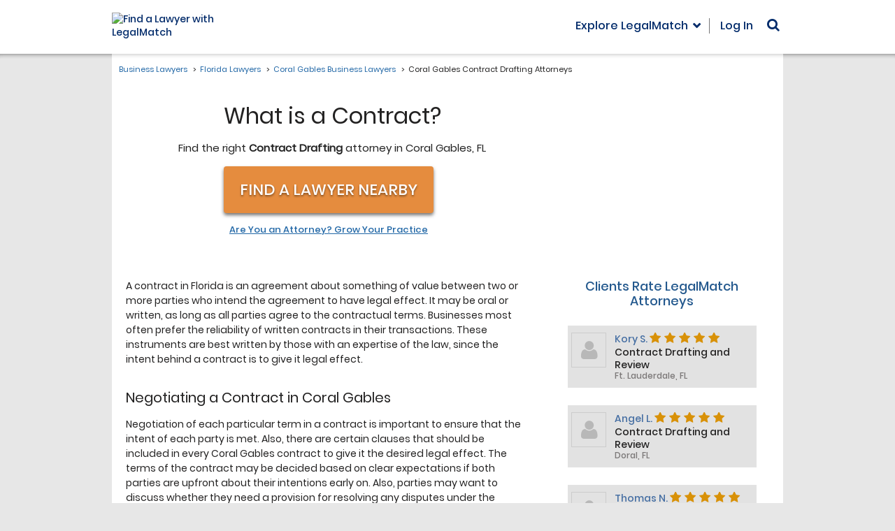

--- FILE ---
content_type: text/html;charset=UTF-8
request_url: https://businessattorneys.legalmatch.com/FL/Coral-Gables/contract-drafting.html
body_size: 26393
content:



	
	
	
	
	
	
	
	
	
	
	
	
	
	
	
	
	
	
	
	
	
	
		
	















<!DOCTYPE html>
<html>
	<head>
		<meta charset="utf-8" />
		<meta name="viewport" content="width=device-width" />
		<title> Coral Gables Contract Drafting Attorneys - Florida | LegalMatch Lawyer Finder</title>
		<meta name="description" content="Present Your Case to Contract Drafting Attorneys in Coral Gables. They'll review  your case and respond within 48 hrs. A free service, LegalMatch has a 98.7% satisfaction rate.">
		
<meta name="robots" content="noindex, follow">


		<link rel="canonical" href="https://businessattorneys.legalmatch.com/FL/Coral-Gables/contract-drafting.html" />
		

		



<script>var asyncAssetsLoader=function(){this.css=[],this.js=[],this.loadOnAttribute="loadOn",this._setLoadOn=function(t,e){return t.dataset[this.loadOnAttribute]=e[this.loadOnAttribute]||"DOMContentLoaded",t},this.init=function(){var n=this;return["DOMContentLoaded","load"].forEach(function(e){window.addEventListener(e,function(){n.css.forEach(function(t){t.dataset[n.loadOnAttribute]===e&&document.head.appendChild(t)}),n.js.forEach(function(t){t.dataset[n.loadOnAttribute]===e&&document.body.appendChild(t)})})}),n},this.load=function(t){if(t.hasOwnProperty("uri")){var e,n=this,s=t.uri;s.match(/\.css$/)?((e=document.createElement("link")).setAttribute("media",t.media?t.media:"all"),e.setAttribute("rel","stylesheet"),e.setAttribute("type","text/css"),e.href=s,n.css.push(n._setLoadOn(e,t))):s.match(/\.js$/)&&((e=document.createElement("script")).async=!0,void 0!==t.deps&&t.deps.length&&(e.onload=function(){t.deps.forEach(function(t){n.load({uri:t,insertNode:!0})})}),e.src=s,t.insertNode?document.body.appendChild(e):n.js.push(n._setLoadOn(e,t)))}}};</script>
<script>
  var asyncLoader = new asyncAssetsLoader().init();
</script>


<script>!function(i,s){if("undefined"!=typeof MutationObserver){var r=[],e=new MutationObserver(function(e){for(var t in e)void 0!==e[t].addedNodes&&Array.prototype.forEach.call(e[t].addedNodes,function(e){"SCRIPT"!==e.nodeName&&"IMG"!==e.nodeName||(e.onerror=function(e){var t=e.target.src;t.match(/googletagmanager\.com/)?(r.push("Analytics"),r.push("GTM")):t.match(/googleadservices\.com/)?r.push("AdWords"):t.match(/bat\.bing\.com/)?r.push("Bing"):t.match(/optimizely\.com/)?r.push("Optimizely"):t.match(/qksrv\.net/)?r.push("Commission Junction"):t.match(/script\.crazyegg\.com/)?r.push("CrazyEgg"):t.match(/snap\.licdn\.com/)?r.push("LinkedIn"):t.match(/s\.yimg\.com/)?r.push("Yahoo"):t.match(/visualwebsiteoptimizer\.com/)?r.push("VWO"):t.match(/yp\.com/)?r.push("YP"):t.match(/ads-twitter\.com/)?r.push("Twitter"):t.match(/connect\.facebook\.net/)?r.push("Facebook"):t.match(/\.doubleclick\.net/)?r.push("Analytics"):t.match(/\.clarity\.ms/)&&r.push("Clarity")})})});e.observe(s.documentElement,{childList:!0,subtree:!0}),i.addEventListener("load",function(){e.disconnect(),setTimeout(function(){if(r.length&&"undefined"!=typeof LMTrackingClass){var t="blockedTrackers",e=[],o=r.slice(),c=/\bvsr2=(\w+)[;$]/.exec(s.cookie),n=null;if(void 0!==i.localStorage&&null!==c&&(n=t+"_"+c[1],null!==(e=JSON.parse(localStorage.getItem(n)))?o=r.concat(e).filter(function(e,t,o){return o.lastIndexOf(e)===t}):e=[]),o.length>e.length){var a=new LMTrackingClass;o.forEach(function(e){a.addevent(t,e,"1")}),a.trackpage(function(){null!==n&&localStorage.setItem(n,JSON.stringify(o))})}}},2e3)},!1)}}(window,document);</script>



<script type="text/javascript">!function(){function c(e){return 0<=e.indexOf("/mobi/")}window.VWO_OPTIONS={preparations:[{url:/\/home(\/mobi)?\/caseIntake4b\.do/,cookie:{intakeReferrer:function(e){return!/(\/law-library|\/bd\/intro|\/mlp)/.test(e)}},clearVis:[58,59,68,69]}],experiments:[{type:"combi",id:/^(58|59|68|69)$/,actions:[{url:/\/home(\/mobi)?\/caseIntake5b(-(matched|unmatched))?\.do/,variation:"2",cookie:{resultType:function(e){return"testCase"!==e}},action:function(e){return window.location.href="/home"+(c(e.url)?"/mobi":"")+"/caseIntake5b-ab-template-9.do"}},{url:/\/home(\/mobi)?\/caseIntake4(a|b)\.do/,occured:"LMTrackerDefaultTrackSuccess",occuredContext:document,action:function(e,t,o,a){var n=e.url.match(t.url),r=n&&t.pages[n[2]+a.pop().variation];if(r){var i=new LMTrackingClass;i.setpagetag(lmtracker._pageTag),i.send("LMS-"+(c(e.url)?"6777":"5932")+" - Questions After Post "+r)}},pages:{b1:"Control",a2:"Variation"}}]},{type:"combi",id:"33",actions:[{url:/\/bd\/intro([2-9]|10|11)\.html.*/,occured:"LMTrackerDefaultTrackSuccess",occuredContext:document,action:function(e,t,o,a){var n="1"===a.variation?"Control":"Variation";(new LMTrackingClass).send("LMS-6567 - Intro redesign 2-11 "+n)}}]}]}}();</script>
<script type="text/javascript">!function(a,t){var r=Array.prototype.slice,f=s(),l=d(f),n=a.VWO_OPTIONS||{};function s(){return{url:location.pathname,domain:location.hostname,cookie:o(t.cookie,";"),search:o(location.search.substr(1),"&"),setCookie:m,deleteCookie:u}}function d(n){return{url:p.bind(null,n.url),domain:p.bind(null,n.domain),cookie:i.bind(null,n.cookie),search:i.bind(null,n.search),condition:c}}function v(e,t){return Object.keys(t).reduce(function(n,o){return n&&(!(o in e)||t[o](e[o]))},!0)}function p(n,o){return"string"==typeof o&&n===o||o instanceof RegExp&&o.test(n)||_(o)&&o(n)}function o(n,o){return n?n.split(o).reduce(e,{}):{}}function e(n,o){var e=o.split("="),t=decodeURIComponent(e[0]).trim(),i=decodeURIComponent(e[1]);return"[]"===t.substr(-2)||t in n?n[t.replace(/\[\]$/,"")]=[].concat(n[t]||[]).concat(i):n[t]=i,n}function i(n,o){if(_(o))return o(n);if("object"==typeof o)for(var e in o)if(e in n&&!p(n[e],o[e]))return!1;return!0}function c(n){return!_(n)||n.apply(null,r.call(arguments,1))}function _(n){return"function"==typeof n}function u(n,o){var e=new Date;e.setTime(e.getTime()-864e5),m(n,"",y({expires:e.toUTCString()},o))}function m(n,o,e){t.cookie=Object.keys(e).reduce(function(n,o){return n.concat(o+"="+e[o])},[n+"="+o]).join("; ")}function h(e,t){return Object.keys(e).reduce(function(n,o){return 0<=t.indexOf(o)&&(n[o]=e[o]),n},{})}function y(n){var o=r.call(arguments,1);for(var e in o){var t=o[e];for(var i in t)n[i]=t[i]}return n}(n.preparations||[]).forEach(function(n){r=n,v(r,l)&&(n.vis&&(a._vis_opt_url=(t=n.vis,i=location.protocol+"//"+location.host,"function"==typeof t?t(f,i):t)),_(n.action)&&n.action(f,n),n.clearVis&&(o=n.clearVis,e=[].concat(o),Object.keys(f.cookie).filter(function(o){return e.some(function(n){return 0<=o.indexOf("_vis_opt_exp_"+n)})}).forEach(function(n){u(n,{domain:".legalmatch.com",path:"/"})})));var o,e;var t,i;var r}),(n.experiments||[]).forEach(function(o){(o.actions||[]).forEach(function(n){!function(n,o){var c=y({},o,h(n,["id","variation","condition"])),u=y({},h(c,["occured"]),n),e=function(n,o){var e,t,i,r=(e=c,t=n.cookie,Object.keys(t).filter(function(n){return 0<=n.indexOf("_vis_opt_exp")&&n.match(new RegExp(e.type+"$"))}).map(function(n){return{id:n.match(new RegExp("_vis_opt_exp_(.+?)_"+e.type))[1],variation:t[n]}}));i=c,r.some(function(n){return(!i.id||p(n.id,i.id))&&(!i.variation||p(n.variation,i.variation))})&&v(u,o)&&(u.redirect?location.href=u.redirect:_(u.action)&&u.action(n,u,c,r))};if(u.occured){var t="string"==typeof u.occured?u.occured:"load",i=u.occuredContext||a;i.addEventListener(t,function(){if(!a.willRedirectionOccurByVWO){var n=s(),o=d(n);e(n,o)}})}else e(f,l)}(n,o)})}),function(){a._vwo_evq=a._vwo_evq||[];var e=a._vwo_evq.push;a._vwo_evq.push=function(){var n,o=arguments[0];"rD"===o[0]&&(n=o[1],a.willRedirectionOccurByVWO=n),e.apply(a._vwo_evq,[].slice.call(arguments))}}()}(window,document);</script>

<script type="text/javascript">
    /*
     * check if vwo split url is ready to display the control or variant
     * docs: https://help.vwo.com/hc/en-us/articles/360020074093-How-to-Implement-Event-based-Redirection-for-Split-URL-Tests-
     * src: https://gist.github.com/VWO-maker/a9953a82a1d54ec69b519ee28228a793#file-redirectasyncsmartcode-js
     */
    var isVWODone = false;
    (function (nonVWOScriptsToExecute, VWO_HARD_TIMEOUT) {
        window._vwo_evq = window._vwo_evq || [];
        var queue = window._vwo_evq;
        for (var i = 0; i < queue.length; i++) {
            if (queue[i][0] === 'rD') {
                window.willRedirectionOccur = true;
                break;
            }
        }
        var _vwoOldPush = window._vwo_evq.push;
        window._vwo_evq.push = function () {
            var eventData = arguments[0];
            if (eventData[0] === 'rD') {
                // It will be set to true if a redirection is going to be done by VWO.
                window.willRedirectionOccurByVWO = eventData[1];
            }
            _vwoOldPush.apply(window._vwo_evq, [].slice.call(arguments));
        };

        var hardLimitTimedout = false;

        function tryNonVWOTracking(nonVWOScriptsToExecute) {
            if (
                (window._vwo_code &&
                    (window._vwo_code.finished() ||
                        window._vwo_code.libExecuted)) ||
                hardLimitTimedout
            ) {
                if (!window.willRedirectionOccurByVWO) {
                    clearTimeout(hardLimitTimer);
                    for (var i = 0; i < nonVWOScriptsToExecute.length; i++) {
                        try {
                            nonVWOScriptsToExecute[i]();
                        } catch (e) {}
                    }
                    return;
                }
            }
            setTimeout(function () {
                tryNonVWOTracking(nonVWOScriptsToExecute);
            }, 500);
        }

        var hardLimitTimer = setTimeout(function () {
            hardLimitTimedout = true;
        }, VWO_HARD_TIMEOUT);

        tryNonVWOTracking(nonVWOScriptsToExecute);
    })(
        [
            function () {
                isVWODone = true;
            },
        ],
        5000
    );
</script>

<!-- Start VWO Async SmartCode -->
<script type="text/javascript">
    window._vwo_code =
        window._vwo_code ||
        (function () {
            var account_id = 343027,
                version=2.1,
                settings_tolerance = 2000,
                library_tolerance = 5500,
                use_existing_jquery = false,
                is_spa = 1,
                hide_element = 'body',
                hide_element_style = 'opacity:0 !important;filter:alpha(opacity=0) !important;background:none !important',
                /* DO NOT EDIT BELOW THIS LINE */
                f = false,
                d = document,
                code = {
                    use_existing_jquery: function () {
                        return use_existing_jquery;
                    },
                    library_tolerance: function () {
                        return library_tolerance;
                    },
                    finish: function () {
                        if (!f) {
                            f = true;
                            var a = d.getElementById('_vis_opt_path_hides');
                            if (a) a.parentNode.removeChild(a);
                        }
                    },
                    finished: function () {
                        return f;
                    },
                    load: function (a) {
                        var b = d.createElement('script');
                        b.src = a;
                        b.type = 'text/javascript';
                        b.innerText;
                        b.onerror = function () {
                            _vwo_code.finish();
                        };
                        d.getElementsByTagName('head')[0].appendChild(b);
                    },
                    init: function () {
                        window.settings_timer = setTimeout(function () {
                            _vwo_code.finish();
                        }, settings_tolerance);
                        var a = d.createElement('style'),
                            b = hide_element
                                ? hide_element +
                                  '{opacity:0 !important;filter:alpha(opacity=0) !important;background:none !important;}'
                                : '',
                            h = d.getElementsByTagName('head')[0];
                        a.setAttribute('id', '_vis_opt_path_hides');
                        a.setAttribute('type', 'text/css');
                        if (a.styleSheet) a.styleSheet.cssText = b;
                        else a.appendChild(d.createTextNode(b));
                        h.appendChild(a);
                        this.load(
                            'https://dev.visualwebsiteoptimizer.com/j.php?a=' +
                                account_id +
                                '&u=' +
                                encodeURIComponent(d.URL) +
                                '&f=' +
                                +is_spa +
                                '&r=' +
                                Math.random()
                        );
                        return settings_timer;
                    },
                };
            window._vwo_settings_timer = code.init();
            return code;
        })();
</script>
<!-- End VWO Async SmartCode -->




<script
  async
  src="https://www.googletagmanager.com/gtag/js?id=AW-1055255825"
></script>
<script>
  window.dataLayer = window.dataLayer || [];
  function gtag() {
    dataLayer.push(arguments);
  }
  gtag('js', new Date());
  gtag('config', 'AW-1055255825');
</script>

<!-- Google Tag Manager - LMS-1798 -->
<script>(function(w,d,s,l,i){w[l]=w[l]||[];w[l].push({'gtm.start':
new Date().getTime(),event:'gtm.js'});var f=d.getElementsByTagName(s)[0],
j=d.createElement(s),dl=l!='dataLayer'?'&l='+l:'';j.async=true;j.src=
'https://www.googletagmanager.com/gtm.js?id='+i+dl;f.parentNode.insertBefore(j,f);
})(window,document,'script','dataLayer','GTM-5W22LL');</script>
<!-- End Google Tag Manager -->




<script>function gaSend(){if("undefined"==typeof gtag)throw new Error("gtag() is not initialized properly on this page.");var e=arguments;if("object"==typeof e[0])return gtag("event","custom_event",e[0]),!0;switch(e[0]){case"pageview":if(void 0===e[1])throw new Error('Incorrect call for the "pageview" event, second argument should be a string with the suggested view path.');gtag("event","pageview",{path:e[1]});break;case"event":var t={};if(void 0===e[1])throw new Error('Incorrect call for the "event" event, second argument should be a string with the suggested event name.');e[2]&&(t.action=e[2]),e[3]&&(t.label=e[3]),e[4]&&(t.value=e[4]),gtag("event",e[1],t)}return!0}</script>

<!-- LMS-9317 -->
<script>function affIdChecker(n){var o,a,i={topPrioAffId:n,checkInterval:null,interval:500,maxRetries:10,isDebug:!0,xhrs:[],saveToSessionStorage:!1,sessionStorageKey:"affIdCheckerResult"},r=window.AFF_ID_HELPER={oldId:n,newId:null,finalId:null,status:"pending",eventComplete:"affIdCheckerComplete",isComplete:function(){return"complete"===this.status},refresh:function(){s("refresh() is called -- will be updating HTML with the value from the sessionStorage");var e=sessionStorage.getItem(i.sessionStorageKey);null!==e?(s("sessionStorage has affId = "+e),this.updateHTML(e)):s("sessionStorage has no affId")},updateHTML:function(t){if(!t)return e("No affId provided. Won't update HTML this time"),void m();s("Updating page HTML elements with affId = "+t),i.saveToSessionStorage&&sessionStorage.setItem(i.sessionStorageKey,t),Array.prototype.forEach.call(document.getElementsByTagName("form"),function(e){f(e,"action",t)}),Array.prototype.forEach.call(document.getElementsByTagName("a"),function(e){f(e,"href",t)}),Array.prototype.forEach.call(document.getElementsByTagName("input"),function(e){"ai"===e.name&&(e.value=t)}),Array.prototype.forEach.call(document.getElementsByTagName("div"),function(e){f(e,"data-ai",t),f(e,"data-url",t)}),s("Setting cookies affId = "+t),document.cookie="affId="+t+"; path=/",m()}},t=function(){return(new Date).toLocaleTimeString()},s=function(e){i.isDebug&&console.debug("[affIdChecker] ["+t()+"] "+e)},d=function(e){console.error("[affIdChecker] ["+t()+"] "+e)},e=function(e){console.warn("[affIdChecker] ["+t()+"] "+e)},c=function(){var e=document.cookie.match(/\baffId=(\d+)/i);return e?e[1]:null},l=function(){var e,t,n,o,a=(e=new URLSearchParams(document.location.search),t=e.get("utm_source"),n=e.get("ai"),o="","meetedgar.com"!==t||n||(o="881"),o);if(a)return a;var i=document.location.search.match(/&?\bai=(\d+)/);return i?i[1]:null},u=function(){var e=function(){var e="www",t=document.location.hostname.match(/((\d+\.[a-z0-9]{3})|dev\d*|qa\d+|test)\.legalmatch\./);null!==t&&(e=t[1],/^\d+\.[a-z0-9]{3}$/.test(t[1])&&(e="www"+t[1]));return"https://"+e+".legalmatch.com"}()+"/home/affIdChecker?"+["defaultForThePage="+r.oldId,"incomingId="+r.newId,"mode=text","t="+(new Date).getTime()].join("&");return s("Generated backend URL: "+e),e},f=function(e,t,n){var o=e.getAttribute(t);o&&e.setAttribute(t,o.replace(/\bai=\d*/,"ai="+n))},h=function(){var e=u();i.xhrs.forEach(function(e,t){var n="UNKNOWN";switch(e.readyState){case 1:n="OPENED";break;case 2:n="HEADERS_RECEIVED";break;case 3:n="LOADING";break;case 0:case 4:return}s("Aborting AJAX request (status: "+n+").."),e.abort(),i.xhrs.splice(t,1)}),s("Sending AJAX request to "+e);var t=new XMLHttpRequest;t.open("GET",e,!0),t.onloadstart=function(){r.status="pending",t.responseType="text"},t.onloadend=function(){return s("Request complete"),200!==t.status?(d("Backend return code: "+t.status+", expected 200. Defaulting to "+n),void p(n)):t.responseText?(s("Backend returned affId of highest priority: "+t.responseText),void p(parseInt(t.responseText))):(d("Backend sent empty response. Defaulting to "+n),void p(n))},t.send(),i.xhrs.push(t)},m=function(){r.status="complete";var e=document.createEvent("CustomEvent");e.initEvent(r.eventComplete,!1,!1),document.dispatchEvent(e)},p=function(e){e?(i.topPrioAffId=e,r.finalId=i.topPrioAffId,"undefined"!=typeof aiValue&&(aiValue=i.topPrioAffId),r.updateHTML(i.topPrioAffId)):m()};window.addEventListener("DOMContentLoaded",function(){if(-1!==n){i.saveToSessionStorage=!0,""!==n&&(s("Init with affId = "+n),r.oldId=n),o=c(),a=l();var e=/\b(gclid|msclkid)=[^&$]+/.test(document.location.search);if(o){if(n=o,r.newId=o,a?(s("We have both a cookie and a query string. Need to double check with backend: default vs query string, cookie will be passed and evaluated automatically."),r.newId=a):s("We have a cookie, but no query string. Calling the backend to compare cookie vs default."),h(),!e)return void s("This visit is not from the Ads. Terminating.")}else{if(s("No cookie found. Final resort - let's see if we have query string."),a)return s("Found affId in the query string ("+a+"). Checking with the backend."),r.newId=a,void h();s("Nothing in query string either. Skipping this phase.")}if(!e)return s("This visit is not from the Ads. Terminating."),void r.updateHTML(n);if(s("This page visit comes from the Ads (gclid/msclkid in the query string). We have to check for the affId cookie set by link.php in parallel tracking."),o)s("Cookie is found with value = "+o),o!==i.topPrioAffId?(s("Cookie value doesn't match with currently used affId ("+i.topPrioAffId+"), so we will call backend affIdChecker to find out which one has higher priority."),r.newId=o,a&&(s("[Checking] Using qsAffId on new affiliate ID "+a),r.newId=a),h()):s("Cookie value already equals to the one currently used. So we will just stop here.");else{s("Cookie is not found, this can be caused by possible delay on link.php thread. Starting polling with interval of "+i.interval+"msec and "+i.maxRetries+" max iterations.");var t=1;i.checkInterval=setInterval(function(){if(s("Interval polling try #"+t),0<i.maxRetries&&t>=i.maxRetries)return s("Stopping polling as maximum number of retries is reached ("+i.maxRetries+")."),void clearInterval(i.checkInterval);(o=c())?(s("Cookie is found. Polling is stopping now."),r.newId=o,h(),clearInterval(i.checkInterval)):s("No cookie found. Polling will resume."),t++},i.interval)}}}),this.refresh=function(){r.refresh()}}</script>
<!-- LMS-9397 -->
<script>function Noopener(){this._init=function(){for(var e=document.getElementsByTagName("a"),t=0;t<e.length;t++)r(e[t])&&e[t].addEventListener("click",this._onClick)},this._onClick=function(e){var t=n(e.target,"A");r(t)&&(e.preventDefault(),window.open(t.getAttribute("href"),"_blank"))};var n=function(e,t){for(var n=e;null!==n&&n.tagName!==t.toUpperCase();)n=n.parentNode;return n},r=function(e){if(e&&e.hasAttribute("target")){var t=e.getAttribute("target"),n=e.getAttribute("rel");if("https://privacy.truste.com/privacy-seal/validation?rid=e5840f6c-4417-46a7-a71d-ebe13bcf17b7"!=e.getAttribute("href")&&void 0===e.dataset.allowed&&(null==n||n.indexOf("noopener")<0||n.indexOf("referrer")<0)&&"_blank"==t)return e.rel="noopener",!0}return!1}}!function(){var e=new Noopener;window.addEventListener("load",e._init,!1),document.addEventListener("click",e._onClick)}();</script>
<!-- LMS-9895 -->
<script>function linkPreload(e){e.forEach(function(e){var n=document.createElement("link");n.rel="preload",n.href=e.replace("&amp;","&"),n.as="fetch",n.crossOrigin="anonymous",document.head.appendChild(n)})}</script>

<script
  type="text/javascript"
  src="https://www.datadoghq-browser-agent.com/us1/v6/datadog-logs.js"
></script>
<script>
  window.DD_LOGS &&
    window.DD_LOGS.init({
      clientToken: 'pub97d9f65c2d2a107efee49c6183ad165d',
      site: 'datadoghq.com',
      service: 'home',
      env: 'production',
      version: '1.0.0',
      forwardErrorsToLogs: true,
      forwardConsoleLogs: ['error'],
      sessionSampleRate: 100, // send all error logs to DD
      sessionPersistence: 'local-storage',
      trackSessionAcrossSubdomains: true,
    });
</script>




<script>
  window.LMGEOIP = {
    countryCode: 'US',
    countryName: 'United States',
    regionCode: 'OH',
    regionName: 'Ohio',
    cityName: 'Columbus',
  };
</script>





<!--[if lt IE 9]>
<script src="https://oss.maxcdn.com/html5shiv/3.7.2/html5shiv.min.js"></script>
<![endif]-->



<link rel="preload" as="font" href="https://cdn.legalmatch.com/css/fonts/poppins/Poppins-Bold.woff2" type="font/woff2" crossorigin="anonymous">
<link rel="preload" as="font" href="https://cdn.legalmatch.com/css/fonts/poppins/Poppins-Light.woff2" type="font/woff2" crossorigin="anonymous">
<link rel="preload" as="font" href="https://cdn.legalmatch.com/css/fonts/poppins/Poppins-Medium.woff2" type="font/woff2" crossorigin="anonymous">
<link rel="preload" as="font" href="https://cdn.legalmatch.com/css/fonts/poppins/Poppins-Regular.woff2" type="font/woff2" crossorigin="anonymous">
<link rel="preload" as="font" href="https://cdn.legalmatch.com/css/fonts/poppins/Poppins-SemiBold.woff2" type="font/woff2" crossorigin="anonymous">
<link rel="preload" as="font" href="https://cdn.legalmatch.com/css/fonts/gotham-fonts/subset-Gotham-Bold.woff2" type="font/woff2" crossorigin="anonymous">
<link rel="preload" as="font" href="https://cdn.legalmatch.com/css/fonts/gotham-fonts/subset-Gotham-Book.woff2" type="font/woff2" crossorigin="anonymous">
<link rel="preload" as="font" href="https://cdn.legalmatch.com/dist/fonts/fontawesome-webfont.woff2?v=4.6.3" type="font/woff2" crossorigin="anonymous">
<link rel="preload" as="font" href="https://cdn.legalmatch.com/dist/fonts/bootstrap/glyphicons-halflings-regular.woff2" type="font/woff2" crossorigin="anonymous">
<link rel="stylesheet" href="https://cdn.legalmatch.com/dist/css/vendor.css" />
<link rel="stylesheet" href="https://cdn.legalmatch.com/dist/css/matrix-sites.entry.css" />

<style>
    html {
        opacity: 0;
    }
</style>
<link rel="shortcut icon" href="/favicon.ico" />

<script>
    var aiValue = "237";
</script>




	</head>
	<body 
		id="matrix-sites" 
		class="matrix-v1 city-page page  " 
		data-catid="285" 
		data-zip-ui="1" 
		data-location-version="2"
		data-state="FL"
		data-city="Coral Gables"
		data-category='Contract Drafting'>

		<div id="fb-root"></div>
<script
    defer
    crossorigin="anonymous"
    src="https://connect.facebook.net/en_US/sdk.js#xfbml=1&version=v13.0&appId=400425205140834&autoLogAppEvents=1"
    nonce="sc4Ozp2W"
></script>
<script
    defer
    src="https://platform.twitter.com/widgets.js"
    charset="utf-8"
></script>
<script defer src="https://platform.linkedin.com/in.js" type="text/javascript">
    lang: en_US
</script>




		<!-- Google Tag Manager (noscript) - LMS-1798 -->
<noscript><iframe src="https://www.googletagmanager.com/ns.html?id=GTM-5W22LL"
height="0" width="0" style="display:none;visibility:hidden"></iframe></noscript>
<!-- End Google Tag Manager (noscript) -->




		
		<div class="header-wrapper js-header-wrapper">
			<div class="container">
				
				
				
				
				

				
















<header class="header header--mobile js-menu-state">
    <div class="grid">
        <div class="logo logo--mobile">
            <a href="/" data-href="https://www.legalmatch.com">
                <div class="logo-cont">
                    
                    <img
                        src="https://cdn.legalmatch.com/images/logo/md.svg"
                        class="svg-logo"
                        alt="Find a Lawyer with LegalMatch"
                        onerror="this.onerror=null; this.src='https://cdn.legalmatch.com/images/logo/md.png'"
                    />
                    
                </div>
            </a>
            <div class="logo__hamburger-menu js-hamburger-menu">
                <span
                    class="logo__hamburger-menu-icon"
                    data-hamburger
                    aria-label="Open Menu"
                >
                    <span class="logo__hamburger-menu-icon-cont">
                        <span class="logo__hamburger-menu-icon-bar"></span
                        ><span class="logo__hamburger-menu-icon-bar"></span
                        ><span class="logo__hamburger-menu-icon-bar"></span
                        ><span class="logo__hamburger-menu-icon-bar"></span
                        ><span class="logo__hamburger-menu-icon-bar"></span
                        ><span class="logo__hamburger-menu-icon-bar"></span
                        ><span class="logo__hamburger-menu-icon-bar"></span
                        ><span class="logo__hamburger-menu-icon-bar"></span>
                    </span>
                </span>
            </div>
        </div>

        <div class="menu menu--mobile">
            <ul>
                <li>
                    <span
                        class="header-main-menu trigger-law-library-modal explore-lm__toggle overlay__toggle js-overlay-toggle"
                        data-target="explore-lm__overlay"
                        >Explore LegalMatch</span
                    >
                </li>
                <li class="myAcct-menu">
                    <div
                        class="dropdown user-nav-menu user-nav-menu--loading"
                        data-mixes='{ "logged-out": "header__nav-item" }'
                    ></div>
                </li>
                <li>
                    
<div class="search-form-cont">
    <i class="fa fa-search" aria-hidden="true"></i>
    <form method="get" action="/search.html">
        <input autocomplete='on' type="text" name="q"/>
        <button type="submit" disabled>Go</button>
    </form>
</div>




                </li>
            </ul>
        </div>

        












<div class="header__nav header__nav--mobile mobile-menu js-mobile-menu-cont">
    <div class="mobile-menu__overlay js-mobile-menu-overlay"></div>
    <div class="mobile-menu__main js-mobile-menu">
        <div class="mobile-menu__item mobile-menu__search">
            <form
                method="get"
                class="mobile-menu__search-form"
                action="/search.html"
            >
                <div class="mobile-menu__search-form-cont">
                    <input
                        type="text"
                        class="mobile-menu__search-input js-search-input"
                        autocomplete="off"
                        name="q"
                        value=""
                    />
                    <button
                        type="submit"
                        class="mobile-menu__search-submit js-search-submit"
                        disabled
                    >
                        <i class="fa fa-search" aria-hidden="true"></i>
                    </button>
                </div>
            </form>
        </div>
        <div class="mobile-menu__item mobile-menu__column">
            <ul class="mobile-menu__main-list">
                <li class="mobile-menu__main-list-item mobile-menu__login">
                    <i
                        class="mobile-menu__icon fa fa-user"
                        aria-hidden="true"
                    ></i>

                    <span
                        class="user-nav-menu user-nav-menu--loading"
                        data-mobile="1"
                    ></span>
                </li>
                <li
                    class="mobile-menu__main-list-item mobile-menu__lm-accordion js-explore-legalmatch-categories js-open"
                >
                    <i
                        class="mobile-menu__icon mobile-menu__icon-balance-scale fa fa-balance-scale"
                        aria-hidden="true"
                    ></i>
                    <span
                        class="mobile-menu__accord-header js-mobile-menu-accord js-accordion-toggle"
                        >Explore LegalMatch<i
                            class="mobile-menu__icon fa fa-angle-down js-menu-icon"
                            aria-hidden="true"
                        ></i
                    ></span>
                    <div
                        class="mobile-menu__collapse mobile-menu__collapse-explore-legalmatch js-mobile-menu-collapse js-mobile-menu-explore-legalmatch js-accord-open-initially"
                    >
                        <!-- LMS-9895 -->
                        
                        <div class="mobile-menu__collapse-explore-legalmatch-item choose-legal-categories">
    <h4 class="mobile-menu__collapse-explore-legalmatch-header">Choose Your Legal Category:</h4>
    


    <div class="mobile-menu__elmo-container mobile-menu__elmo-category-links">
              <a class="mobile-menu__elmo-category-links-item" href="https://www.legalmatch.com/family-law-lawyers.html">Family</a>
              <a class="mobile-menu__elmo-category-links-item" href="https://www.legalmatch.com/employment-lawyers.html">Employment</a>
              <a class="mobile-menu__elmo-category-links-item" href="https://www.legalmatch.com/business-lawyers.html">Business</a>
              <a class="mobile-menu__elmo-category-links-item" href="https://www.legalmatch.com/bankruptcy-lawyers.html">Bankruptcy</a>
              <a class="mobile-menu__elmo-category-links-item" href="https://www.legalmatch.com/financial-lawyers.html">Finances</a>
              <a class="mobile-menu__elmo-category-links-item" href="https://www.legalmatch.com/government-lawyers.html">Government</a>
              <a class="mobile-menu__elmo-category-links-item" href="https://www.legalmatch.com/defective-products-lawyers.html">Products &amp; Services</a>
              <a class="mobile-menu__elmo-category-links-item" href="https://www.legalmatch.com/foreclosure-lawyers.html">Foreclosure</a>
              <a class="mobile-menu__elmo-category-links-item" href="https://www.legalmatch.com/child-support-lawyers.html">Child Support</a>
              <a class="mobile-menu__elmo-category-links-item" href="https://www.legalmatch.com/dui-dwi-lawyers.html">DUI/DWI</a>
              <a class="mobile-menu__elmo-category-links-item" href="https://www.legalmatch.com/divorce-lawyers.html">Divorce</a>
              <a class="mobile-menu__elmo-category-links-item" href="https://www.legalmatch.com/wills-probate-lawyers.html">Probate</a>
              <a class="mobile-menu__elmo-category-links-item" href="https://www.legalmatch.com/contract-lawyers.html">Contract</a>
              <a class="mobile-menu__elmo-category-links-item" href="https://www.legalmatch.com/property-lawyers.html">Property</a>
    		<span
      class="mobile-menu__elmo-category-links-item mobile-menu__elmo-category-links-item--pointer js-overlay-toggle-prefetch js-other-category-modal-trigger"
      data-lm-click
      data-lm-event-name='other_category_open'
      data-lm-event-params='{"element": "Open Other Category"}'
			data-target=".other-categories__modal"
			data-url="/bd/bem/block.php?path=other-categories/_base&ai=237"
			data-to-restore=' {"toggle": "modal", "target": ".other-categories__modal"}'
			data-toggle="modal"
			id="explore-other-mobile">Other Legal Categories</span>
    </div>
  


</div>
<div class="mobile-menu__collapse-cont">
    <div class="mobile-menu__collapse-explore-legalmatch-item other-law-lib-resources">
        


    <div class="mobile-menu__elmo-container">
    <button 
        class="mobile-menu__elmo-dropdown dropdown-toggle" 
        data-toggle="dropdown" 
        aria-expanded="false">
        <span class="dropdown-text" data-dropdown-text>Law Library</span>
    </button>
    <ul class="mobile-menu__elmo-dropdown-menu dropdown-menu" data-dropdown-menu>
                      <li><a href="https://www.legalmatch.com/law-library/">Online Law Library</a></li>
                      <li><a href="https://www.legalmatch.com/law-library/article/bankruptcy.html">&nbsp;&nbsp;Bankruptcy Law</a></li>
                      <li><a href="https://www.legalmatch.com/law-library/article/business.html">&nbsp;&nbsp;Business Law</a></li>
                      <li><a href="https://www.legalmatch.com/law-library/article/civil.html">&nbsp;&nbsp;Civil Law</a></li>
                      <li><a href="https://www.legalmatch.com/law-library/article/criminal.html">&nbsp;&nbsp;Criminal Law</a></li>
                      <li><a href="https://www.legalmatch.com/law-library/article/jobs-and-employment.html">&nbsp;&nbsp;Employment Law</a></li>
                      <li><a href="https://www.legalmatch.com/law-library/article/family.html">&nbsp;&nbsp;Family Law</a></li>
                      <li><a href="https://www.legalmatch.com/law-library/article/finances.html">&nbsp;&nbsp;Finance Law</a></li>
                      <li><a href="https://www.legalmatch.com/law-library/article/government.html">&nbsp;&nbsp;Government Law</a></li>
                      <li><a href="https://www.legalmatch.com/law-library/article/immigration.html">&nbsp;&nbsp;Immigration Law</a></li>
                      <li><a href="https://www.legalmatch.com/law-library/article/insurance.html">&nbsp;&nbsp;Insurance Law</a></li>
                      <li><a href="https://www.legalmatch.com/law-library/article/intellectual-property.html">&nbsp;&nbsp;Intellectual Property Law</a></li>
                      <li><a href="https://www.legalmatch.com/law-library/article/personal-injury.html">&nbsp;&nbsp;Personal Injury Law</a></li>
                      <li><a href="https://www.legalmatch.com/law-library/article/products-and-services.html">&nbsp;&nbsp;Products &amp; Services Law</a></li>
                      <li><a href="https://www.legalmatch.com/law-library/article/real-estate.html">&nbsp;&nbsp;Real Estate Law</a></li>
                      <li><a href="https://www.legalmatch.com/law-library/article/wills-trusts-and-estates.html">&nbsp;&nbsp;Wills, Trusts & Estates Law</a></li>
                      <li><a href="https://www.legalmatch.com/law-library/article/attorney-referral-services.html">&nbsp;&nbsp;Attorney Referral Services</a></li>
                      <li><a href="https://www.legalmatch.com/top-ten/">&nbsp;&nbsp;Top 10 Most Popular Articles</a></li>
                      <li><a href="https://www.legalmatch.com/legal-dictionary/">&nbsp;&nbsp;Legal Dictionary</a></li>
              </ul>
    </div>
  


    </div>
    <div class="mobile-menu__collapse-explore-legalmatch-item other-lm-resources">
        


    <div class="mobile-menu__elmo-container">
    <button 
        class="mobile-menu__elmo-dropdown dropdown-toggle" 
        data-toggle="dropdown" 
        aria-expanded="false">
        <span class="dropdown-text" data-dropdown-text>Company Information</span>
    </button>
    <ul class="mobile-menu__elmo-dropdown-menu dropdown-menu" data-dropdown-menu>
                      <li><a href="https://www.legalmatch.com/how-it-works.html">How It Works - Clients</a></li>
                      <li><a href="https://lawblog.legalmatch.com/" rel="noopener" target="_blank">Law Blog</a></li>
                      <li><a href="https://www.legalmatch.com/company/news.html">Legal News</a></li>
                      <li><a href="https://www.legalmatch.com/legalcenter.html">Legal Center</a></li>
                      <li><a href="https://www.legalmatch.com/company/about_us.html">About LegalMatch</a></li>
                      <li><a href="https://www.legalmatch.com/company/customer_testimonials.html">Consumer Satisfaction</a></li>
                      <li><a href="https://www.legalmatchcareers.com/" rel="noopener" target="_blank">Careers</a></li>
                      <li><a href="https://www.legalmatch.com/company/scholarship-opportunity.html">Scholarship Opportunity</a></li>
                      <li><a href="https://www.legalmatch.com/company/contactus.html">Contact Us</a></li>
                      <li><a href="https://www.legalmatch.com/company/policies.html">Policies</a></li>
                      <li><a href="https://www.legalmatch.com/company/editorial-policy.html">Editorial Policy</a></li>
                      <li><a href="https://www.legalmatch.com/help_faq.html">FAQs</a></li>
              </ul>
    </div>
  


    </div>
</div>



                        
                    </div>
                </li>
                <li
                    class="mobile-menu__main-list-item mobile-menu__lm-accordion"
                >
                    <i
                        class="mobile-menu__icon mobile-menu__icon-user-friends fa fa-user-friends"
                        aria-hidden="true"
                    ></i>
                    <span
                        class="mobile-menu__accord-header js-mobile-menu-accord js-accordion-toggle"
                        >Attorneys<i
                            class="mobile-menu__icon fa fa-angle-right js-menu-icon"
                            aria-hidden="true"
                        ></i
                    ></span>
                    <div
                        class="mobile-menu__collapse mobile-menu__collapse-attorneys js-mobile-menu-collapse"
                    >
                        <div class="mobile-menu__collapse-cont">
                            <div class="mobile-menu__collapse-attorney-item">
                                <a
                                    class="mobile-menu__link"
                                    href="https://www.legalmatch.com/attorneys/"
                                    >Market Your Law Practice</a
                                >
                            </div>
                            
                            <div class="mobile-menu__collapse-attorney-item">
                                <a
                                    class="mobile-menu__link"
                                    href="https://www.legalmatch.com/attorneys/sign_in.html"
                                    >Attorney Login</a
                                >
                            </div>
                            
                            <div class="mobile-menu__collapse-attorney-item">
                                <a
                                    class="mobile-menu__link"
                                    href="https://calendly.com/membership-recruiting/legalmatch-hlweb-active-case-review-45-min?utm_source=LM_Dropdown&utm_medium=organic"
                                    target="_blank"
                                    rel="noopener"
                                    >Schedule a Demo Now</a
                                >
                            </div>
                            <div class="mobile-menu__collapse-attorney-item">
                                <a
                                    class="mobile-menu__link"
                                    href="https://www.legalmatch.com/attorneys/attorney-need.html"
                                    >Did LegalMatch Call You Recently?</a
                                >
                            </div>
                            <div class="mobile-menu__collapse-attorney-item">
                                <a
                                    class="mobile-menu__link"
                                    href="https://www.legalmatch.com/attorneys/how-it-works.html"
                                    >How It Works - Attorneys</a
                                >
                            </div>
                            <div class="mobile-menu__collapse-attorney-item">
                                <a
                                    class="mobile-menu__link"
                                    href="https://www.legalmatch.com/attorneys/resources/"
                                    >Attorney Resources</a
                                >
                            </div>
                            <div class="mobile-menu__collapse-attorney-item">
                                <a
                                    class="mobile-menu__link"
                                    href="https://www.legalmatch.com/attorneys/attorney-success-stories.html"
                                    >Attorney Success Stories</a
                                >
                            </div>
                            <div class="mobile-menu__collapse-attorney-item">
                                <a
                                    class="mobile-menu__link"
                                    href="https://www.legalmatch.com/attorneys/attorney-success-story-videos.html"
                                    >Attorney Success Story Videos</a
                                >
                            </div>
                            <div class="mobile-menu__collapse-attorney-item">
                                <a
                                    class="mobile-menu__link"
                                    href="https://www.legalmatch.com/attorneys/solutions/comparing-legal-marketing-services.html"
                                    >Compare Legal Marketing Services</a
                                >
                            </div>
                            <div class="mobile-menu__collapse-attorney-item">
                                <a
                                    class="mobile-menu__link"
                                    href="https://www.legalmatch.com/attorneys/solutions/cases-heatmap.html"
                                    >Cases Heatmap</a
                                >
                            </div>
                            
                            <div class="mobile-menu__collapse-attorney-item">
                                <a
                                    class="mobile-menu__link"
                                    href="https://www.legalmatch.com/home/info/infoLP3.do"
                                    >View Cases</a
                                >
                            </div>
                            
                        </div>
                    </div>
                </li>
            </ul>
        </div>
    </div>
</div>



    </div>
    















<div class="explore-lm__overlay  overlay" id="explore-lm__overlay">
    <div class="container">
        <div class="explore-lm__grid">
            <h6 class="explore-lm__title">Choose Your Legal Category:</h6>
            <div class="explore-lm__categories">
                <div class="explore-lm__categories-item">
                    <a
                        class="explore-lm__categories-link"
                        href='https://www.legalmatch.com/family-law-lawyers.html'
                        data-aut="ci_add-category-list"
                        >Family</a
                    >
                </div>
                <div class="explore-lm__categories-item">
                    <a
                        class="explore-lm__categories-link"
                        href='https://www.legalmatch.com/employment-lawyers.html'
                        data-aut="ci_add-category-list"
                        >Employment</a
                    >
                </div>
                <div class="explore-lm__categories-item">
                    <a
                        class="explore-lm__categories-link"
                        href='https://www.legalmatch.com/business-lawyers.html'
                        data-aut="ci_add-category-list"
                        >Business</a
                    >
                </div>
                <div class="explore-lm__categories-item">
                    <a
                        class="explore-lm__categories-link"
                        href='https://www.legalmatch.com/bankruptcy-lawyers.html'
                        data-aut="ci_add-category-list"
                        >Bankruptcy</a
                    >
                </div>
                <div class="explore-lm__categories-item">
                    <a
                        class="explore-lm__categories-link"
                        href='https://www.legalmatch.com/financial-lawyers.html'
                        data-aut="ci_add-category-list"
                    >
                        Finances</a
                    >
                </div>
                <div class="explore-lm__categories-item">
                    <a
                        class="explore-lm__categories-link"
                        href='https://www.legalmatch.com/government-lawyers.html'
                        data-aut="ci_add-category-list"
                        >Government</a
                    >
                </div>
                <div class="explore-lm__categories-item">
                    <a
                        class="explore-lm__categories-link"
                        href='https://www.legalmatch.com/defective-products-lawyers.html'
                        data-aut="ci_add-category-list"
                        >Products &amp; Services</a
                    >
                </div>
                <div class="explore-lm__categories-item">
                    <a
                        class="explore-lm__categories-link"
                        href='https://www.legalmatch.com/foreclosure-lawyers.html'
                        data-aut="ci_add-category-list"
                        >Foreclosure</a
                    >
                </div>
                <div class="explore-lm__categories-item">
                    <a
                        class="explore-lm__categories-link"
                        href='https://www.legalmatch.com/child-support-lawyers.html'
                        data-aut="ci_add-category-list"
                        >Child Support</a
                    >
                </div>
                <div class="explore-lm__categories-item">
                    <a
                        class="explore-lm__categories-link"
                        href='https://www.legalmatch.com/dui-dwi-lawyers.html'
                        data-aut="ci_add-category-list"
                        >DUI/DWI</a
                    >
                </div>
                <div class="explore-lm__categories-item">
                    <a
                        class="explore-lm__categories-link"
                        href='https://www.legalmatch.com/divorce-lawyers.html'
                        data-aut="ci_add-category-list"
                        >Divorce</a
                    >
                </div>
                <div class="explore-lm__categories-item">
                    <a
                        class="explore-lm__categories-link"
                        href='https://www.legalmatch.com/wills-probate-lawyers.html'
                        data-aut="ci_add-category-list"
                        >Probate</a
                    >
                </div>
                <div class="explore-lm__categories-item">
                    <a
                        class="explore-lm__categories-link"
                        href='https://www.legalmatch.com/contract-lawyers.html'
                        data-aut="ci_add-category-list"
                        >Contract</a
                    >
                </div>
                <div class="explore-lm__categories-item">
                    <a
                        class="explore-lm__categories-link"
                        href='https://www.legalmatch.com/property-lawyers.html'
                        data-aut="ci_add-category-list"
                        >Property</a
                    >
                </div>
                <div class="explore-lm__categories-item">
                    <span
                        class="explore-lm__categories-link js-overlay-toggle-prefetch explore-other-categories"
                        id="explore-other"
                        data-lm-click
                        data-lm-event-name="other_category_open"
                        data-lm-event-params='{"element": "Open Other Category"}'
                        data-url="/bd/bem/block.php?path=other-categories/_base&ai=237"
                        data-to-restore=' {"toggle": "modal", "target": ".other-categories__modal"}'
                        data-toggle="modal"
                        data-target=".other-categories__modal"
                        data-aut="ci_otherCategories-link"
                        >Other Legal Categories</span
                    >
                </div>
            </div>

            <h6 class="explore-lm__other-title">LegalMatch Resources</h6>
            <div class="explore-lm__other">
                <div class="explore-lm__other-ddown dropdown">
                    <button
                        data-toggle="dropdown"
                        aria-haspopup="true"
                        aria-expanded="false"
                        id="explore-lm__other-ddown-need"
                        class="explore-lm__other-ddown-title dropdown-toggle"
                        data-aut="ci_lawLibrary-dropdown"
                    >
                        Law Library
                    </button>
                    <div
                        class="explore-lm__other-ddown-content dropdown-menu"
                        aria-labelledby="explore-lm__other-ddown-need"
                    >
                        <a
                            class="explore-lm__other-ddown-item dropdown-item"
                            href='https://www.legalmatch.com/law-library/'
                            data-aut="ci_lawLibrary-list"
                            >Online Law Library</a
                        >
                        <a
                            class="explore-lm__other-ddown-item dropdown-item"
                            href='https://www.legalmatch.com/law-library/article/bankruptcy.html'
                            data-aut="ci_lawLibrary-list"
                            >&nbsp;&nbsp;Bankruptcy Law</a
                        >
                        <a
                            class="explore-lm__other-ddown-item dropdown-item"
                            href='https://www.legalmatch.com/law-library/article/business.html'
                            data-aut="ci_lawLibrary-list"
                            >&nbsp;&nbsp;Business Law</a
                        >
                        <a
                            class="explore-lm__other-ddown-item dropdown-item"
                            href='https://www.legalmatch.com/law-library/article/civil.html'
                            data-aut="ci_lawLibrary-list"
                            >&nbsp;&nbsp;Civil Law</a
                        >
                        <a
                            class="explore-lm__other-ddown-item dropdown-item"
                            href='https://www.legalmatch.com/law-library/article/criminal.html'
                            data-aut="ci_lawLibrary-list"
                            >&nbsp;&nbsp;Criminal Law</a
                        >
                        <a
                            class="explore-lm__other-ddown-item dropdown-item"
                            href='https://www.legalmatch.com/law-library/article/jobs-and-employment.html'
                            data-aut="ci_lawLibrary-list"
                            >&nbsp;&nbsp;Employment Law</a
                        >
                        <a
                            class="explore-lm__other-ddown-item dropdown-item"
                            href='https://www.legalmatch.com/law-library/article/family.html'
                            data-aut="ci_lawLibrary-list"
                            >&nbsp;&nbsp;Family Law</a
                        >
                        <a
                            class="explore-lm__other-ddown-item dropdown-item"
                            href='https://www.legalmatch.com/law-library/article/finances.html'
                            data-aut="ci_lawLibrary-list"
                            >&nbsp;&nbsp;Finance Law</a
                        >
                        <a
                            class="explore-lm__other-ddown-item dropdown-item"
                            href='https://www.legalmatch.com/law-library/article/government.html'
                            data-aut="ci_lawLibrary-list"
                            >&nbsp;&nbsp;Government Law</a
                        >
                        <a
                            class="explore-lm__other-ddown-item dropdown-item"
                            href='https://www.legalmatch.com/law-library/article/immigration.html'
                            data-aut="ci_lawLibrary-list"
                            >&nbsp;&nbsp;Immigration Law</a
                        >
                        <a
                            class="explore-lm__other-ddown-item dropdown-item"
                            href='https://www.legalmatch.com/law-library/article/insurance.html'
                            data-aut="ci_lawLibrary-list"
                            >&nbsp;&nbsp;Insurance Law</a
                        >
                        <a
                            class="explore-lm__other-ddown-item dropdown-item"
                            href='https://www.legalmatch.com/law-library/article/intellectual-property.html'
                            data-aut="ci_lawLibrary-list"
                            >&nbsp;&nbsp;Intellectual Property Law</a
                        >
                        <a
                            class="explore-lm__other-ddown-item dropdown-item"
                            href='https://www.legalmatch.com/law-library/article/personal-injury.html'
                            data-aut="ci_lawLibrary-list"
                            >&nbsp;&nbsp;Personal Injury Law</a
                        >
                        <a
                            class="explore-lm__other-ddown-item dropdown-item"
                            href='https://www.legalmatch.com/law-library/article/products-and-services.html'
                            data-aut="ci_lawLibrary-list"
                            >&nbsp;&nbsp;Products &amp; Services Law</a
                        >
                        <a
                            class="explore-lm__other-ddown-item dropdown-item"
                            href='https://www.legalmatch.com/law-library/article/real-estate.html'
                            data-aut="ci_lawLibrary-list"
                            >&nbsp;&nbsp;Real Estate Law</a
                        >
                        <a
                            class="explore-lm__other-ddown-item dropdown-item"
                            href='https://www.legalmatch.com/law-library/article/wills-trusts-and-estates.html'
                            data-aut="ci_lawLibrary-list"
                            >&nbsp;&nbsp;Wills, Trusts & Estates Law</a
                        >
                        <a
                            class="explore-lm__other-ddown-item dropdown-item"
                            href='https://www.legalmatch.com/law-library/article/attorney-referral-services.html'
                            data-aut="ci_lawLibrary-list"
                            >&nbsp;&nbsp;Attorney Referral Services</a
                        >
                        <a
                            class="explore-lm__other-ddown-item dropdown-item"
                            href='https://www.legalmatch.com/top-ten/'
                            data-aut="ci_lawLibrary-list"
                            >&nbsp;&nbsp;Top 10 Most Popular Articles</a
                        >
                        <a
                            class="explore-lm__other-ddown-item dropdown-item"
                            href='https://www.legalmatch.com/legal-dictionary/'
                            data-aut="ci_lawLibrary-list"
                            >&nbsp;&nbsp;Legal Dictionary</a
                        >
                    </div>
                </div>

                <div class="explore-lm__other-ddown dropdown">
                    <button
                        data-toggle="dropdown"
                        id="explore-lm__other-ddown-explore"
                        class="explore-lm__other-ddown-title dropdown-toggle"
                        data-aut="ci_companyInformation-dropdown"
                    >
                        Company Information
                    </button>
                    <div
                        class="explore-lm__other-ddown-content dropdown-menu"
                        aria-labelledby="explore-lm__other-ddown-explore"
                    >
                        <a
                            class="explore-lm__other-ddown-item dropdown-item"
                            href='https://www.legalmatch.com/how-it-works.html'
                            data-aut="ci_companyInformation-list"
                            >How It Works - Clients</a
                        >
                        <a
                            class="explore-lm__other-ddown-item dropdown-item"
                            href="https://lawblog.legalmatch.com/"
                            rel="noopener" target="_blank"
                            data-aut="ci_companyInformation-list"
                            >Law Blog</a
                        >
                        <a
                            class="explore-lm__other-ddown-item dropdown-item"
                            href='https://www.legalmatch.com/company/news.html'
                            data-aut="ci_companyInformation-list"
                            >Legal News</a
                        >
                        <a
                            class="explore-lm__other-ddown-item dropdown-item"
                            href='https://www.legalmatch.com/legalcenter.html'
                            data-aut="ci_companyInformation-list"
                            >Legal Center</a
                        >
                        <a
                            class="explore-lm__other-ddown-item dropdown-item"
                            href='https://www.legalmatch.com/company/about_us.html'
                            data-aut="ci_companyInformation-list"
                            >About LegalMatch</a
                        >
                        <a
                            class="explore-lm__other-ddown-item dropdown-item"
                            href='https://www.legalmatch.com/company/customer_testimonials.html'
                            data-aut="ci_companyInformation-list"
                            >Consumer Satisfaction</a
                        >
                        <a
                            class="explore-lm__other-ddown-item dropdown-item"
                            href="https://www.legalmatchcareers.com/"
                            rel="noopener" target="_blank"
                            data-aut="ci_companyInformation-list"
                            >Careers</a
                        >
                        <a
                            class="explore-lm__other-ddown-item dropdown-item"
                            href='https://www.legalmatch.com/company/scholarship-opportunity.html'
                            rel="noopener"
                            data-aut="ci_companyInformation-list"
                            >Scholarship Opportunity</a
                        >
                        <a
                            class="explore-lm__other-ddown-item dropdown-item"
                            href='https://www.legalmatch.com/company/contactus.html'
                            data-aut="ci_companyInformation-list"
                            >Contact Us</a
                        >
                        <a
                            class="explore-lm__other-ddown-item dropdown-item"
                            href='https://www.legalmatch.com/company/policies.html'
                            data-aut="ci_companyInformation-list"
                            >Policies</a
                        >
                        <a
                            class="explore-lm__other-ddown-item dropdown-item"
                            href='https://www.legalmatch.com/company/editorial-policy.html'
                            data-aut="ci_companyInformation-list"
                            >Editorial Policy</a
                        >
                        <a
                            class="explore-lm__other-ddown-item dropdown-item"
                            href='https://www.legalmatch.com/help_faq.html'
                            data-aut="ci_companyInformation-list"
                            >FAQs</a
                        >
                    </div>
                </div>

                <div class="explore-lm__other-ddown dropdown">
                    <button
                        data-toggle="dropdown"
                        id="explore-lm__other-ddown-attorneys"
                        class="explore-lm__other-ddown-title dropdown-toggle"
                        data-aut="ci_forAttorneys-dropdown"
                    >
                        For Attorneys
                    </button>
                    <div
                        class="explore-lm__other-ddown-content dropdown-menu"
                        aria-labelledby="explore-lm__other-ddown-attorneys"
                    >
                        <a
                            class="explore-lm__other-ddown-item dropdown-item"
                            href='https://www.legalmatch.com/attorneys/'
                            data-aut="ci_forAttorneys-list"
                            >Market Your Law Practice</a
                        >
                        
                        <a
                            class="explore-lm__other-ddown-item dropdown-item"
                            href='https://www.legalmatch.com/attorneys/sign_in.html'
                            data-aut="ci_forAttorneys-list"
                        >
                            Attorney Login</a
                        >
                        
                        <a
                            class="explore-lm__other-ddown-item dropdown-item"
                            href="https://calendly.com/membership-recruiting/legalmatch-hlweb-active-case-review-45-min?utm_source=LM_Dropdown&utm_medium=organic"
                            data-aut="ci_forAttorneys-list"
                            rel="noopener" target="_blank"
                            >Schedule a Demo Now</a
                        >
                        <a
                            class="explore-lm__other-ddown-item dropdown-item"
                            href='https://www.legalmatch.com/attorneys/attorney-need.html'
                            data-aut="ci_forAttorneys-list"
                            >Did LegalMatch Call You Recently?</a
                        >
                        <a
                            class="explore-lm__other-ddown-item dropdown-item"
                            href='https://www.legalmatch.com/attorneys/how-it-works.html'
                            data-aut="ci_forAttorneys-list"
                            >How It Works - Attorneys</a
                        >
                        <a
                            class="explore-lm__other-ddown-item dropdown-item"
                            href='https://www.legalmatch.com/attorneys/resources/'
                            >Attorney Resources</a
                        >
                        <a
                            class="explore-lm__other-ddown-item dropdown-item"
                            href='https://www.legalmatch.com/attorneys/attorney-success-stories.html'
                            data-aut="ci_forAttorneys-list"
                            >Attorney Success Stories</a
                        >
                        <a
                            class="explore-lm__other-ddown-item dropdown-item"
                            href='https://www.legalmatch.com/attorneys/attorney-success-story-videos.html'
                            data-aut="ci_forAttorneys-list"
                            >Attorney Success Story Videos</a
                        >
                        <a
                            class="explore-lm__other-ddown-item dropdown-item"
                            href='https://www.legalmatch.com/attorneys/solutions/comparing-legal-marketing-services.html'
                            data-aut="ci_forAttorneys-list"
                            >Compare Legal Marketing Services</a
                        >
                        <a
                            class="explore-lm__other-ddown-item dropdown-item"
                            href='https://www.legalmatch.com/attorneys/solutions/cases-heatmap.html'
                            data-aut="ci_forAttorneys-list"
                            >Cases Heatmap</a
                        >
                        
                        <a
                            class="explore-lm__other-ddown-item dropdown-item"
                            href='https://www.legalmatch.com/home/info/infoLP3.do'
                            data-aut="ci_forAttorneys-list"
                            >View Cases</a
                        >
                        
                    </div>
                </div>
            </div>
        </div>
    </div>
</div>



</header>



			</div>
		</div>
		

		<div id="matrix-breadcrumbs">
			<div class="image-dropshadow"></div>
			<div class="container">
				<ul class="breadcrumbs">
					<li>
						<a href="/">Business Lawyers</a>
					</li>
					<li>
						<a href="/FL/">Florida Lawyers</a>
					</li>
					
					<li>
						<a href="/FL/Coral-Gables/business-law.html">Coral Gables Business Lawyers</a>
					</li>
					
					<li>
						Coral Gables Contract Drafting Attorneys
					</li>
				</ul>
			</div>
		</div>
		<div id="hero-banner" >
			<div class="container hero-title-container">
				<div class="hero-container">
					<h1 class="heroTitle">
						    What is a Contract?

					</h1>
					<p>
					
						Find the right <strong>Contract Drafting</strong>
								attorney in Coral Gables, FL
					
					</p>
					<div class="header-cta-btn text-center visible-sm visible-md visible-lg">
						<a
                                href="https://www.legalmatch.com/link.php?ar=/home/start.do&supCatIds[]=285&chosenCat=134&ai=237&tracker="
                                data-lm-click
                                data-lm-event-name="MCUITracking"
                                data-lm-event-params='{"element": "Find My Lawyer Now! (Top)"}'
                                rel="nofollow"
                                class="btn cta-button ga-cta-hero-btn-desktop js-matrix-cta-button-desktop js-sticky-banner-trigger   cta-button--uppercase "
								id="ga-cta-hero-btn-desktop" 
								data-lm-track-category="Sup_Cat-285">
								Find My Lawyer Now!							</a>
						<a 
							href="https://www.legalmatch.com/attorneys/" 
							data-lm-click 
							data-lm-event-name="HotLeadsCTATracking" 
							class="hot_leads_tracker hero-hotleads-button">
								Are You an Attorney? Grow Your Practice
						</a>
					</div>
				</div>
			</div>
			
				<div class="container" id="matrix-site-banner">
					<picture>
  <source media="(max-width: 479px)" srcset="https://cdn.legalmatch.com/bd/images/matrix/businessattorneys/matrix-business-atty-hero-group-320.jpg">
  <source media="(min-width: 480px) and (max-width: 575px)" srcset="https://cdn.legalmatch.com/bd/images/matrix/businessattorneys/matrix-business-atty-hero-group-480.jpg">
  <source media="(min-width: 576px) and (max-width: 767px)" srcset="https://cdn.legalmatch.com/bd/images/matrix/businessattorneys/matrix-business-atty-hero-group-576.jpg">
  <source media="(min-width: 768px) and (max-width: 991px)" srcset="https://cdn.legalmatch.com/bd/images/matrix/businessattorneys/matrix-business-atty-hero-group-768.jpg">

    <img src="https://cdn.legalmatch.com/bd/images/matrix/businessattorneys/matrix-business-atty-hero-group-992.jpg" class="hide-small-screen-IE11" alt="" style="width:100%;">
  
</picture>


				</div>
			
			<div class="text-center hidden-sm hidden-md hidden-lg cta-mobile-btn">
				<a
                    href="https://www.legalmatch.com/link.php?ar=/home/start.do&supCatIds[]=285&chosenCat=134&ai=237&tracker="
                    data-lm-click
                    data-lm-event-name="MCUITracking"
                    data-lm-event-params='{"element": "Find My Lawyer Now! (Top)"}'
                    rel="nofollow"
                    class="btn cta-button ga-cta-hero-btn-mobile js-matrix-cta-button-mobile   cta-button--uppercase"
					id="ga-cta-hero-btn-mobile" 
					data-lm-track-category="Sup_Cat-285">
					Find My Lawyer Now!				</a>
				<a 
					href="https://www.legalmatch.com/attorneys/" 
					data-lm-click 
					data-lm-event-name="HotLeadsCTATracking" 
					class="hot_leads_tracker hero-hotleads-button">
						Are You an Attorney? Grow Your Practice
				</a>
			</div>
		</div>

		<!-- LMS-14980 Split Test / Variant 2 -->
		
		<!-- end LMS-14980 Split Test / Variant 2 -->

		<div id="content-columns" class="container">
			

									
			<div class="row">
								<div class="col-lg-8 col-md-8 col-sm-12 col-ss-12 ">
					<div class="main-content main-cont-1">
						            


<p class="item-block">
	  A contract in Florida is an agreement about something of value between two or more parties who intend the agreement to have legal effect.  It may be oral or written, as long as all parties agree to the contractual terms.   Businesses most often prefer the reliability of written contracts in their transactions.  These instruments are best written by those with an expertise of the law, since the intent behind a contract is to give it legal effect.
</p>





<h4 class="item-block">Negotiating a Contract in Coral Gables</h4>



<p class="item-block">
	  Negotiation of each particular term in a contract is important to ensure that the intent of each party is met.  Also, there are certain clauses that should be included in every Coral Gables contract to give it the desired legal effect.   The terms of the contract may be decided based on clear expectations if both parties are upfront about their intentions early on.  Also, parties may want to discuss whether they need a provision for resolving any disputes under the contract.
</p>



<h4 class="item-block">Using a Form Contract</h4>



<p class="item-block">
	  Using a form contract as a baseline for your agreement may save you time.  Lawyers practicing Florida law in Coral Gables can be helpful in selecting the right form, and can also revise the contract to make it the best fit for your distinct situation.   There are risks in using form contracts without the guidance of an attorney.   First, form contracts have the tendency to go unread.  Any party who does not carefully review all the contract clauses can be left unaware of their obligations under the contract.   Second, using a contract that someone else has written can obligate the parties to a contract clause that they do not understand.   An attorney can ensure that a written contract matches the intent of the parties, both with form contracts and in negotiations.  In Coral Gables, many Lawyers specialize in Florida contract law.
</p>









    
					</div>

					<div class="average-case-intake">
						<div class="case-intake-cont">
							    
    
    
	    

    <div id="case-intake-form-2" class="text-center submission-validate submission-validate-activated">
        <h3 class="title">
                                                
                        Connect with the Right
                        <strong>Business<span class="visible-xs"></span> Law Attorney</strong> now!
                    
                                    </h3>
        <form name="legalCats_1" class="legal-cats-1 cta-state js-case-intake-form has-no-clear has-validation js-disabled " action="/link.php">
            <input type="hidden" name="ai" value="237" />
            <input type='hidden' name='ar' value='/home/start.do'/>
            <input type='hidden' name='catBypass' value='true'/>
            <input type='hidden' name='combo_loc' value='1'/>
            <input type='hidden' name='require_loc' value='1'/>
            <div class="row">
                <div class="col-md-6 col-sm-6 col-ss-6 col-xs-12 field-container component-location location-cont js-location-container">
                    <div class="text-center location-1 case-intake-form__location-checker case-intake-form__location-checker--default js-case-intake-form-location-checker ">
                            <span class="blur-active-element js-blur-active-element-trigger"></span>
                            <input type="text" class="form-control location_bar location-input location-input-1  js-case-intake-location-input"
                                   placeholder="Zip Code or City" aria-describedby="basic-addon1">
                    </div>
                    <label>
                        (where you need legal help)
                    </label>
                </div>
                <div class="col-md-6 col-sm-6 col-ss-6 col-xs-12 category-cont">
                    <div class="field-container category component-category ">
                        <div class="input-group">
                            <div class="input-wrapper">
                                                                <input name="supCatIds" value="285" type="hidden">
                                                                <button
                                    type='button'
                                    data-toggle='dropdown'
                                    class='form-control dropdown-btn btn category-dropdown-btn dropdown-toggle js-case-intake-category-input'
                                    data-aut="ci_add-category-dropdown">
                                    Choose a Category
                                </button>
                                <div class="dropdown-menu dropdown-menu-subcat dropdown-menu-right js-case-intake-categories-dropdown is-single-choice">
                                                                            <div class="dropdown-item  js-case-intake-category-item" data-value="Breach of Contract">
                                            <label>
                                                <input name="chosenCat[]"
                                                       type="checkbox"
                                                       id="chk_20_1"
                                                       value="20"
                                                       class="js-case-intake-form-dropdown-item"
                                                                                                       >
                                                Breach of Contract                                            </label>
                                        </div>
                                                                            <div class="dropdown-item  js-case-intake-category-item" data-value="Contract Drafting and Review">
                                            <label>
                                                <input name="chosenCat[]"
                                                       type="checkbox"
                                                       id="chk_134_1"
                                                       value="134"
                                                       class="js-case-intake-form-dropdown-item"
                                                       checked='checked'                                                >
                                                Contract Drafting and Review                                            </label>
                                        </div>
                                                                            <div class="dropdown-item  js-case-intake-category-item" data-value="Business Disputes">
                                            <label>
                                                <input name="chosenCat[]"
                                                       type="checkbox"
                                                       id="chk_353_1"
                                                       value="353"
                                                       class="js-case-intake-form-dropdown-item"
                                                                                                       >
                                                Business Disputes                                            </label>
                                        </div>
                                                                            <div class="dropdown-item  js-case-intake-category-item" data-value="Corps, LLCs, Partnerships, etc.">
                                            <label>
                                                <input name="chosenCat[]"
                                                       type="checkbox"
                                                       id="chk_200_1"
                                                       value="200"
                                                       class="js-case-intake-form-dropdown-item"
                                                                                                       >
                                                Corps, LLCs, Partnerships, etc.                                            </label>
                                        </div>
                                                                            <div class="dropdown-item  js-case-intake-category-item" data-value="Buying and Selling a Business">
                                            <label>
                                                <input name="chosenCat[]"
                                                       type="checkbox"
                                                       id="chk_22_1"
                                                       value="22"
                                                       class="js-case-intake-form-dropdown-item"
                                                                                                       >
                                                Buying and Selling a Business                                            </label>
                                        </div>
                                                                            <div class="dropdown-item  js-case-intake-category-item" data-value="Entertainment Law">
                                            <label>
                                                <input name="chosenCat[]"
                                                       type="checkbox"
                                                       id="chk_76_1"
                                                       value="76"
                                                       class="js-case-intake-form-dropdown-item"
                                                                                                       >
                                                Entertainment Law                                            </label>
                                        </div>
                                                                    </div>
                                <label class="fa fa-chevron-down" for="dropdown-device" data-toggle='dropdown'></label>
                            </div>
                        </div>
                        <label>
                            Can't find a category? <a href="#" id="ga-caseintake-other-cat" class="js-other-category-modal-trigger" data-toggle="modal" data-target=".other-categories__modal" >Click here</a>
                        </label>
                    </div>
                </div>
            </div>
            <div class="text-error text-error-location js-case-intake-error js-case-intake-error-location d-none">
                Please enter a valid zip code or city
            </div>
            <div class="text-error text-error-submission js-case-intake-error js-case-intake-error-submission d-none">
                Please provide a valid zip code or city and choose a category
            </div>
            <div class="text-error text-error-category js-case-intake-error js-case-intake-error-category d-none">
                Please choose a category from the list
            </div>
            <div class='text-error text-error-location-list js-case-intake-error js-case-intake-error-city-list d-none'>
                Please select a city from the list
            </div>
            <div class='text-error text-error-location-list-category js-case-intake-error js-case-intake-error-category-city-list d-none'>
                Please select a city from the list 
                and choose a category
            </div>
            <div class='text-error text-info text-info-connect d-none'>
                <div class="text-info-subtitle">
                    <i class="fa fa-spinner"></i>
                    <label>Connecting to server &hellip;</label>
                </div>
                <i class="fa fa-close hide text-info-generic-close"></i>
            </div>
            <div class="text-center content-cta-button">

            
            
                                <button
                        type="submit"
                        data-lm-click
                        data-lm-event-name="MCUITracking"
                        data-lm-event-params='{"element": "CTA Form Widget (Mid)"}'
                        class="btn cta-button modal_form_submit js-intake-form-submit js-sticky-banner-trigger-mobile  "
                        id="ga-caseintake-btn-submit"
                        >
									
									Find My Lawyer!
									
								</button>
                                    <p class="cta-state__guarantee-text">100% Confidential Service</p>
                                                
            
            </div>
        </form>
    </div>



						</div>
					</div>
					
<div class="main-content main-cont-2">
    <h3>
                    Life in Coral Gables
            </h3> 
    <div class="row show-first" data-header-selector=".main-cont-2" id="main-2-cont">
        <div class="item-block">
            <p>Believe it or not, but Coral Gables is a city located southwest of Downtown Miami. When we all think of Miami, we think of South Beach, not the neighboring Coral Gables. However, about 42,249 people call Coral Gables home.</p><p>Some popular attractions in the area include the Miracle Mile, DeSoto Fountain, Coral Way Scenic Drive, Coral Gables Museum, Lowe Art Museum, and the Montgomery Botanical Center.</p><p>Since Coral Gables is a planned community, it is known for its strict zoning regulations. The city is very particular on what type of theme/atmosphere needs to be creating in what part. There via strict zoning regulations, residents must comply and aid the city in maintaining the desired look.</p><p>Coral Gables, being so close to Miami, has access to many law firms of all size, that practice in practically all areas. These firms train very competent attorneys to handle any and all legal matters. Thus, residents of Coral Gables can stay rest assured because any of their legal needs can easily be handled by the nearby legal force. </p><p></p>        </div>
    </div>
    <div class="show-button" data-article="main-2-cont">
        <button class="btn btn-default">
        Read <label>more</label>
        </button>
        <span class="fa fa-chevron-down"></span>
    </div>
</div>


											<div class="find-a-law-atty-links">
							<div class="find-a-law-atty-links-cont">
  <h3>Find a Lawyer</h3>
  <h4>that specializes in your area of need</h4>
  <div class="lawyer-list-cont">
    <ul>
    <li><a href="breach-of-contract.html">Coral Gables Breach of Contract Attorneys</a></li><li><a href="business-disputes.html">Coral Gables Business Dispute Lawyers</a></li><li><a href="business-law.html">Coral Gables Business Law Attorneys</a></li><li><a href="entertainment-law.html">Coral Gables Entertainment Law Lawyers</a></li><li><a href="business-form-llc.html">Coral Gables LLC Attorneys</a></li></ul><ul class="right-ul"><li><a href="business-law.html">Coral Gables Business Law Lawyer</a></li><li><a href="buying-a-business.html">Coral Gables Buying a Business Attorney</a></li><li><a href="contract-review.html">Coral Gables Contract Review Lawyer</a></li><li><a href="business-incorporation.html">Coral Gables Incorporation Attorneys</a></li><li><a href="selling-a-business.html">Coral Gables Selling a Business Lawyers</a></li>    </ul>
  </div>
  
</div>



							
														<div class="find-a-law-atty-links-cont">
								<h3>Business Attorneys</h3>
								<h4>in other Florida cities and towns</h4>
								<div class="lawyer-list-cont">
									<ul>
									<li><a href="/FL/Mascotte/contract-drafting.html">Contract Drafting Lawyers in Mascotte</a></li><li><a href="/FL/Winter-Garden/contract-drafting.html">Contract Drafting Lawyers in  Winter Garden</a></li><li><a href="/FL/Tarpon-Springs/contract-drafting.html">Contract Drafting Lawyers in  Tarpon Springs</a></li><li><a href="/FL/West-Melbourne/contract-drafting.html">Contract Drafting Lawyers in  West Melbourne</a></li></ul><ul class="right-ul"><li><a href="/FL/Brevard-County/contract-drafting.html">Contract Drafting Lawyers in  Brevard County</a></li><li><a href="/FL/Hialeah-Gardens/contract-drafting.html">Contract Drafting Lawyers in  Hialeah Gardens</a></li><li><a href="/FL/Sarasota-County/contract-drafting.html">Contract Drafting Lawyers in  Sarasota County</a></li><li><a href="/FL/Fort-Myers/contract-drafting.html">Contract Drafting Lawyers in  Fort Myers</a></li>									</ul>
								</div>
							</div>
													</div>
					
						<div class="cta-footer-button">
							<a
									href="https://www.legalmatch.com/link.php?ar=/home/start.do&supCatIds[]=285&chosenCat=134&ai=237&tracker="
									data-lm-click
									data-lm-event-name="MCUITracking"
									data-lm-event-params='{"element": "Find The Right Attorney Now (Bottom)"}'
									rel="nofollow"
									class="btn cta-content-button ga-find-right-atty "
									id="ga-find-right-atty"
									data-lm-track-category="Sup_Cat-285">
									Find The Right Attorney Now!
								</a>
						</div>
									</div>

				
									<div
  class="col-lg-4 col-md-4 col-sm-12 col-ss-12 js-client-rating-container hide"
>
  <div class="client-rate-cont">
    <div id="client-rating">
      <h4 class="text-center">Clients Rate LegalMatch Attorneys</h4>
      <div class="media-cont js-client-rating"></div>
    </div>
  </div>
</div>



							</div>
		</div>
		
		
		









<footer class="container">
    <div class="col-sm-3 text-center footer-logo-cont">
        <div class="logo">
            <a href="/" class="footer-logo">
                <div class="logo-cont">
                    <img
                        src="https://cdn.legalmatch.com/images/logo/footer_logo.svg"
                        class="svg-logo"
                        alt="Find a Lawyer with LegalMatch"
                        onerror="this.onerror=null; this.src='https://cdn.legalmatch.com/images/logo/footer_logo.svg'"
                    />
                </div>
            </a>
        </div>
    </div>

    <div class="col-sm-6">
        <ul>
            <li>
                <a
                    href="/company/user_agreement.html"
                    data-toggle="modal"
                    data-target="#user-agreement"
                    >User Agreement</a
                >
            </li>
            <li>
                <a
                    href="/company/privacy_statement.html"
                    data-toggle="modal"
                    data-target="#privacy"
                    >Privacy Policy</a
                >
            </li>
            <li>
                <a
                    href="/sitemap.html"
                    data-toggle="modal"
                    data-target="#site-map"
                    >Site Map</a
                >
            </li>
        </ul>
        <ul class="footer-additional-links">
            <li>
                <a
                    href="https://www.legalmatchcareers.com/"
                    title="LegalMatch Careers"
                    rel="noopener" target="_blank"
                    >LegalMatch Careers</a
                >
            </li>
        </ul>

        
        
        

        <div class="copyright ">
            Copyright 1999-2026
            LegalMatch. All rights reserved.
        </div>
    </div>

    <div class="col-sm-3">
        <div class="privacy-icons text-center">
            <div class="trustee">
                <div>
    <a
        href="https://privacy.truste.com/privacy-seal/validation?rid=e5840f6c-4417-46a7-a71d-ebe13bcf17b7"
        rel="noopener"
        target="_blank"
    >
        <img
            style="border: none"
            src="https://privacy-policy.truste.com/privacy-seal/seal?rid=e5840f6c-4417-46a7-a71d-ebe13bcf17b7"
            alt="TRUSTe"
        />
    </a>
</div>



            </div>
            <a
                class="bbb"
                href="https://www.bbb.org/us/nv/reno/profile/lawyer-referral-service/legalmatch-1166-90048270"
                target="_blank"
                rel="noopener"
            ></a>
        </div>
    </div>
</footer>




		
		

<script>
    affIdChecker("237");
</script>








		<div class="modal fade intro1-footer-modals" id="user-agreement" tabindex="-1" role="dialog" aria-hidden="true">
	<div class="modal-dialog" role="document">
		<div class="modal-content">
			<div class="modal-body js-modal-body">
				<iframe data-src="/company/user_agreement.html"></iframe>
			</div>
			<div class="modal-footer">
				<button type="button" class="btn btn-secondary" data-dismiss="modal">Close</button>
			</div>
		</div>
	</div>
</div>
<div class="modal fade intro1-footer-modals" id="privacy" tabindex="-1" role="dialog" aria-hidden="true">
	<div class="modal-dialog" role="document">
		<div class="modal-content">
			<div class="modal-body js-modal-body">
				<iframe data-src="/company/privacy_statement.html"></iframe>
			</div>
			<div class="modal-footer">
				<button type="button" class="btn btn-secondary" data-dismiss="modal">Close</button>
			</div>
		</div>
	</div>
</div>

<div class="modal fade intro1-footer-modals" id="site-map" tabindex="-1" role="dialog" aria-hidden="true">
	<div class="modal-dialog" role="document">
		<div class="modal-content">
			<div class="modal-body js-modal-body">
				<iframe data-src="/sitemap.html?redesign=1"></iframe>
			</div>
			<div class="modal-footer">
				<button type="button" class="btn btn-secondary" data-dismiss="modal">Close</button>
			</div>
		</div>
	</div>
</div>




		<div class='modal fade other-categories__modal js-other-categories' tabindex='-1' role='dialog' aria-hidden='true'>
	<div class='other-categories__modal-dialog modal-dialog modal-lg modal-dialog-centered' role='document'>
		<div class='modal-content'>
			<div class='other-categories__modal-body modal-generic modal-body js-other-categories-body'>
				<button type="button" data-dismiss="modal" aria-label="Close" class="modal-generic__close">
					<span aria-hidden="true">X</span>
				</button>
				<h5 class="other-categories__title">Other categories</h5>
				<h6 class="other-categories__subtitle">Choose the category that best fits your case</h6>

				
				
				


<div class="other-categories__wrapper  js-other-categories-wrapper">
    <ul class="other-categories__list">
                <li class="other-categories__item" 
              style="-ms-grid-row: 1;"
              data-aut="ci_otherCategories-list">
                    <span
                        class="other-categories__link js-other-categories-link"
                        data-ai="237"
                        data-value="122"
                        data-type="Sup_Cat">
                        Abuse (Child, Domestic, Sexual)                    </span>
          </li>
                  <li class="other-categories__item" 
              style="-ms-grid-row: 1;"
              data-aut="ci_otherCategories-list">
                    <span
                        class="other-categories__link js-other-categories-link"
                        data-ai="237"
                        data-value="101"
                        data-type="Sup_Cat">
                        Agencies &amp; Administration                    </span>
          </li>
                  <li class="other-categories__item" 
              style="-ms-grid-row: 2;"
              data-aut="ci_otherCategories-list">
                    <span
                        class="other-categories__link js-other-categories-link"
                        data-ai="237"
                        data-value="45"
                        data-type="Sup_Cat">
                        Automobile (DUI, Crimes, Speeding)                    </span>
          </li>
                  <li class="other-categories__item" 
              style="-ms-grid-row: 2;"
              data-aut="ci_otherCategories-list">
                    <span
                        class="other-categories__link js-other-categories-link"
                        data-ai="237"
                        data-value="82"
                        data-type="Sup_Cat">
                        Automobiles (Accidents, Insurance)                    </span>
          </li>
                  <li class="other-categories__item" 
              style="-ms-grid-row: 3;"
              data-aut="ci_otherCategories-list">
                    <span
                        class="other-categories__link js-other-categories-link"
                        data-ai="237"
                        data-value="57"
                        data-type="Sup_Cat">
                        Banking (Business, Consumer, Mortgage)                    </span>
          </li>
                  <li class="other-categories__item" 
              style="-ms-grid-row: 3;"
              data-aut="ci_otherCategories-list">
                    <span
                        class="other-categories__link js-other-categories-link"
                        data-ai="237"
                        data-value="58"
                        data-type="Sup_Cat">
                        Bankruptcy (Business, Consumer)                    </span>
          </li>
                  <li class="other-categories__item" 
              style="-ms-grid-row: 4;"
              data-aut="ci_otherCategories-list">
                    <span
                        class="other-categories__link js-other-categories-link"
                        data-ai="237"
                        data-value="37"
                        data-type="Sup_Cat">
                        Bars &amp; Restaurants                    </span>
          </li>
                  <li class="other-categories__item" 
              style="-ms-grid-row: 4;"
              data-aut="ci_otherCategories-list">
                    <span
                        class="other-categories__link js-other-categories-link"
                        data-ai="237"
                        data-value="103"
                        data-type="Sup_Cat">
                        Business Formation &amp; Dissolution                    </span>
          </li>
                  <li class="other-categories__item" 
              style="-ms-grid-row: 5;"
              data-aut="ci_otherCategories-list">
                    <span
                        class="other-categories__link js-other-categories-link"
                        data-ai="237"
                        data-value="53"
                        data-type="Sup_Cat">
                        Children (Adoption, Custody, Support)                    </span>
          </li>
                  <li class="other-categories__item" 
              style="-ms-grid-row: 5;"
              data-aut="ci_otherCategories-list">
                    <span
                        class="other-categories__link js-other-categories-link"
                        data-ai="237"
                        data-value="121"
                        data-type="Sup_Cat">
                        Class Actions (Bad Drugs, Products)                    </span>
          </li>
                  <li class="other-categories__item" 
              style="-ms-grid-row: 6;"
              data-aut="ci_otherCategories-list">
                    <span
                        class="other-categories__link js-other-categories-link"
                        data-ai="237"
                        data-value="38"
                        data-type="Sup_Cat">
                        Commercial Law and Contracts                    </span>
          </li>
                  <li class="other-categories__item" 
              style="-ms-grid-row: 6;"
              data-aut="ci_otherCategories-list">
                    <span
                        class="other-categories__link js-other-categories-link"
                        data-ai="237"
                        data-value="87"
                        data-type="Sup_Cat">
                        Commercial Real Estate                    </span>
          </li>
                  <li class="other-categories__item" 
              style="-ms-grid-row: 7;"
              data-aut="ci_otherCategories-list">
                    <span
                        class="other-categories__link js-other-categories-link"
                        data-ai="237"
                        data-value="65"
                        data-type="Sup_Cat">
                        Constitutional Law                    </span>
          </li>
                  <li class="other-categories__item" 
              style="-ms-grid-row: 7;"
              data-aut="ci_otherCategories-list">
                    <span
                        class="other-categories__link js-other-categories-link"
                        data-ai="237"
                        data-value="88"
                        data-type="Sup_Cat">
                        Construction (Disputes, Liens)                    </span>
          </li>
                  <li class="other-categories__item" 
              style="-ms-grid-row: 8;"
              data-aut="ci_otherCategories-list">
                    <span
                        class="other-categories__link js-other-categories-link"
                        data-ai="237"
                        data-value="59"
                        data-type="Sup_Cat">
                        Credit (Collections, Rights)                    </span>
          </li>
                  <li class="other-categories__item" 
              style="-ms-grid-row: 8;"
              data-aut="ci_otherCategories-list">
                    <span
                        class="other-categories__link js-other-categories-link"
                        data-ai="237"
                        data-value="46"
                        data-type="Sup_Cat">
                        Criminal Defense (General/Other)                    </span>
          </li>
                  <li class="other-categories__item" 
              style="-ms-grid-row: 9;"
              data-aut="ci_otherCategories-list">
                    <span
                        class="other-categories__link js-other-categories-link"
                        data-ai="237"
                        data-value="75"
                        data-type="Sup_Cat">
                        Discrimination/Harassment (Age, Sex)                    </span>
          </li>
                  <li class="other-categories__item" 
              style="-ms-grid-row: 9;"
              data-aut="ci_otherCategories-list">
                    <span
                        class="other-categories__link js-other-categories-link"
                        data-ai="237"
                        data-value="55"
                        data-type="Sup_Cat">
                        Divorce                    </span>
          </li>
                  <li class="other-categories__item" 
              style="-ms-grid-row: 10;"
              data-aut="ci_otherCategories-list">
                    <span
                        class="other-categories__link js-other-categories-link"
                        data-ai="237"
                        data-value="92"
                        data-type="Sup_Cat">
                        Eminent Domain or Condemnation                    </span>
          </li>
                  <li class="other-categories__item" 
              style="-ms-grid-row: 10;"
              data-aut="ci_otherCategories-list">
                    <span
                        class="other-categories__link js-other-categories-link"
                        data-ai="237"
                        data-value="76"
                        data-type="Sup_Cat">
                        Employment Contracts                    </span>
          </li>
                  <li class="other-categories__item" 
              style="-ms-grid-row: 11;"
              data-aut="ci_otherCategories-list">
                    <span
                        class="other-categories__link js-other-categories-link"
                        data-ai="237"
                        data-value="42"
                        data-type="Sup_Cat">
                        Entertainment &amp; Media                    </span>
          </li>
                  <li class="other-categories__item" 
              style="-ms-grid-row: 11;"
              data-aut="ci_otherCategories-list">
                    <span
                        class="other-categories__link js-other-categories-link"
                        data-ai="237"
                        data-value="89"
                        data-type="Sup_Cat">
                        Environmental Law/Zoning Regulation                    </span>
          </li>
                  <li class="other-categories__item" 
              style="-ms-grid-row: 12;"
              data-aut="ci_otherCategories-list">
                    <span
                        class="other-categories__link js-other-categories-link"
                        data-ai="237"
                        data-value="54"
                        data-type="Sup_Cat">
                        Family Law (General/Other)                    </span>
          </li>
                  <li class="other-categories__item" 
              style="-ms-grid-row: 12;"
              data-aut="ci_otherCategories-list">
                    <span
                        class="other-categories__link js-other-categories-link"
                        data-ai="237"
                        data-value="85"
                        data-type="Sup_Cat">
                        Faulty/Defective Products/Services (Auto, Drug)                    </span>
          </li>
                  <li class="other-categories__item" 
              style="-ms-grid-row: 13;"
              data-aut="ci_otherCategories-list">
                    <span
                        class="other-categories__link js-other-categories-link"
                        data-ai="237"
                        data-value="91"
                        data-type="Sup_Cat">
                        Financing &amp; Taxes                    </span>
          </li>
                  <li class="other-categories__item" 
              style="-ms-grid-row: 13;"
              data-aut="ci_otherCategories-list">
                    <span
                        class="other-categories__link js-other-categories-link"
                        data-ai="237"
                        data-value="67"
                        data-type="Sup_Cat">
                        Government (General/Other)                    </span>
          </li>
                  <li class="other-categories__item" 
              style="-ms-grid-row: 14;"
              data-aut="ci_otherCategories-list">
                    <span
                        class="other-categories__link js-other-categories-link"
                        data-ai="237"
                        data-value="69"
                        data-type="Sup_Cat">
                        Health Care &amp; Insurance                    </span>
          </li>
                  <li class="other-categories__item" 
              style="-ms-grid-row: 14;"
              data-aut="ci_otherCategories-list">
                    <span
                        class="other-categories__link js-other-categories-link"
                        data-ai="237"
                        data-value="93"
                        data-type="Sup_Cat">
                        House or Condominium                    </span>
          </li>
                  <li class="other-categories__item" 
              style="-ms-grid-row: 15;"
              data-aut="ci_otherCategories-list">
                    <span
                        class="other-categories__link js-other-categories-link"
                        data-ai="237"
                        data-value="55"
                        data-type="Sup_Cat">
                        Husband &amp; Wife                    </span>
          </li>
                  <li class="other-categories__item" 
              style="-ms-grid-row: 15;"
              data-aut="ci_otherCategories-list">
                    <span
                        class="other-categories__link js-other-categories-link"
                        data-ai="237"
                        data-value="77"
                        data-type="Sup_Cat">
                        Injuries (Personal, Workers Comp)                    </span>
          </li>
                  <li class="other-categories__item" 
              style="-ms-grid-row: 16;"
              data-aut="ci_otherCategories-list">
                    <span
                        class="other-categories__link js-other-categories-link"
                        data-ai="237"
                        data-value="70"
                        data-type="Sup_Cat">
                        Injury Accidents (Auto, Wrongful Death)                    </span>
          </li>
                  <li class="other-categories__item" 
              style="-ms-grid-row: 16;"
              data-aut="ci_otherCategories-list">
                    <span
                        class="other-categories__link js-other-categories-link"
                        data-ai="237"
                        data-value="41"
                        data-type="Sup_Cat">
                        Insurance (Auto, Health, Life, Property)                    </span>
          </li>
                  <li class="other-categories__item" 
              style="-ms-grid-row: 17;"
              data-aut="ci_otherCategories-list">
                    <span
                        class="other-categories__link js-other-categories-link"
                        data-ai="237"
                        data-value="71"
                        data-type="Sup_Cat">
                        Intentional Injuries (Assault, Bites)                    </span>
          </li>
                  <li class="other-categories__item" 
              style="-ms-grid-row: 17;"
              data-aut="ci_otherCategories-list">
                    <span
                        class="other-categories__link js-other-categories-link"
                        data-ai="237"
                        data-value="61"
                        data-type="Sup_Cat">
                        Investments (Annuities, Securities, IPOs)                    </span>
          </li>
                  <li class="other-categories__item" 
              style="-ms-grid-row: 18;"
              data-aut="ci_otherCategories-list">
                    <span
                        class="other-categories__link js-other-categories-link"
                        data-ai="237"
                        data-value="47"
                        data-type="Sup_Cat">
                        Juveniles                    </span>
          </li>
                  <li class="other-categories__item" 
              style="-ms-grid-row: 18;"
              data-aut="ci_otherCategories-list">
                    <span
                        class="other-categories__link js-other-categories-link"
                        data-ai="237"
                        data-value="94"
                        data-type="Sup_Cat">
                        Landlord/Tenant                    </span>
          </li>
                  <li class="other-categories__item" 
              style="-ms-grid-row: 19;"
              data-aut="ci_otherCategories-list">
                    <span
                        class="other-categories__link js-other-categories-link"
                        data-ai="237"
                        data-value="86"
                        data-type="Sup_Cat">
                        Malpractice (Medical, Professional)                    </span>
          </li>
                  <li class="other-categories__item" 
              style="-ms-grid-row: 19;"
              data-aut="ci_otherCategories-list">
                    <span
                        class="other-categories__link js-other-categories-link"
                        data-ai="237"
                        data-value="56"
                        data-type="Sup_Cat">
                        Parents (Elder Law/Care, Medicare, SSI)                    </span>
          </li>
                  <li class="other-categories__item" 
              style="-ms-grid-row: 20;"
              data-aut="ci_otherCategories-list">
                    <span
                        class="other-categories__link js-other-categories-link"
                        data-ai="237"
                        data-value="74"
                        data-type="Sup_Cat">
                        Patents, Copyrights, Trademarks, etc.                    </span>
          </li>
                  <li class="other-categories__item" 
              style="-ms-grid-row: 20;"
              data-aut="ci_otherCategories-list">
                    <span
                        class="other-categories__link js-other-categories-link"
                        data-ai="237"
                        data-value="78"
                        data-type="Sup_Cat">
                        Pay and Benefits                    </span>
          </li>
                  <li class="other-categories__item" 
              style="-ms-grid-row: 21;"
              data-aut="ci_otherCategories-list">
                    <span
                        class="other-categories__link js-other-categories-link"
                        data-ai="237"
                        data-value="48"
                        data-type="Sup_Cat">
                        Personal Crimes                    </span>
          </li>
                  <li class="other-categories__item" 
              style="-ms-grid-row: 21;"
              data-aut="ci_otherCategories-list">
                    <span
                        class="other-categories__link js-other-categories-link"
                        data-ai="237"
                        data-value="49"
                        data-type="Sup_Cat">
                        Police, Prosecutors and Government                    </span>
          </li>
                  <li class="other-categories__item" 
              style="-ms-grid-row: 22;"
              data-aut="ci_otherCategories-list">
                    <span
                        class="other-categories__link js-other-categories-link"
                        data-ai="237"
                        data-value="163"
                        data-type="Sup_Cat">
                        Probate &amp; Contested Wills                    </span>
          </li>
                  <li class="other-categories__item" 
              style="-ms-grid-row: 22;"
              data-aut="ci_otherCategories-list">
                    <span
                        class="other-categories__link js-other-categories-link"
                        data-ai="237"
                        data-value="50"
                        data-type="Sup_Cat">
                        Property Crimes                    </span>
          </li>
                  <li class="other-categories__item" 
              style="-ms-grid-row: 23;"
              data-aut="ci_otherCategories-list">
                    <span
                        class="other-categories__link js-other-categories-link"
                        data-ai="237"
                        data-value="92"
                        data-type="Sup_Cat">
                        Real Estate/Property (General/Other)                    </span>
          </li>
                  <li class="other-categories__item" 
              style="-ms-grid-row: 23;"
              data-aut="ci_otherCategories-list">
                    <span
                        class="other-categories__link js-other-categories-link"
                        data-ai="237"
                        data-value="183"
                        data-type="Sup_Cat">
                        Social Security                    </span>
          </li>
                  <li class="other-categories__item" 
              style="-ms-grid-row: 24;"
              data-aut="ci_otherCategories-list">
                    <span
                        class="other-categories__link js-other-categories-link"
                        data-ai="237"
                        data-value="68"
                        data-type="Sup_Cat">
                        Taxes                    </span>
          </li>
                  <li class="other-categories__item" 
              style="-ms-grid-row: 24;"
              data-aut="ci_otherCategories-list">
                    <span
                        class="other-categories__link js-other-categories-link"
                        data-ai="237"
                        data-value="83"
                        data-type="Sup_Cat">
                        Transportation (Air, Rail, Sea, Truck)                    </span>
          </li>
                  <li class="other-categories__item" 
              style="-ms-grid-row: 25;"
              data-aut="ci_otherCategories-list">
                    <span
                        class="other-categories__link js-other-categories-link"
                        data-ai="237"
                        data-value="44"
                        data-type="Sup_Cat">
                        Unfair Competition                    </span>
          </li>
                  <li class="other-categories__item" 
              style="-ms-grid-row: 25;"
              data-aut="ci_otherCategories-list">
                    <span
                        class="other-categories__link js-other-categories-link"
                        data-ai="237"
                        data-value="79"
                        data-type="Sup_Cat">
                        Unions                    </span>
          </li>
                  <li class="other-categories__item" 
              style="-ms-grid-row: 26;"
              data-aut="ci_otherCategories-list">
                    <span
                        class="other-categories__link js-other-categories-link"
                        data-ai="237"
                        data-value="73"
                        data-type="Sup_Cat">
                        Visas, Citizenship, Deportation, etc.                    </span>
          </li>
                  <li class="other-categories__item" 
              style="-ms-grid-row: 26;"
              data-aut="ci_otherCategories-list">
                    <span
                        class="other-categories__link js-other-categories-link"
                        data-ai="237"
                        data-value="51"
                        data-type="Sup_Cat">
                        White Collar Crime                    </span>
          </li>
                  <li class="other-categories__item" 
              style="-ms-grid-row: 27;"
              data-aut="ci_otherCategories-list">
                    <span
                        class="other-categories__link js-other-categories-link"
                        data-ai="237"
                        data-value="78"
                        data-type="Sup_Cat">
                        Workers' Compensation                    </span>
          </li>
                  <li class="other-categories__item" 
              style="-ms-grid-row: 27;"
              data-aut="ci_otherCategories-list">
                    <span
                        class="other-categories__link js-other-categories-link"
                        data-ai="237"
                        data-value="80"
                        data-type="Sup_Cat">
                        Wrongful Termination                    </span>
          </li>
            </ul>
</div>





			</div>
			<div class="other-categories__modal-footer">
				<i class="other-categories__modal-footer-icon fa fa-chevron-down js-other-categories-modal-footer-icon"></i>
				Scroll <span class="js-other-categories-modal-footer-scroll-text">down</span> for more categories
			</div>
		</div>
	</div>
</div>



		
    


<div class="sticky-header bem-mixes sticky-header--dark-blue js-sticky-header">
    <div class="sticky-header__body sticky-header--dark-blue__body">
        <div class="sticky-header__text sticky-header--dark-blue__text">Find the Right Lawyer Now</div>
        <div class="sticky-header__button">
            <a class="sticky-header__button-anchor sticky-header--dark-blue__button-anchor" 
                data-lm-click
                data-lm-event-name='StickyBanner'
                data-lm-event-params='{"template": "Matrix"}'
                href="https://www.legalmatch.com/link.php?ar=/find-lawyers.html&amp;ai=237">Find My Lawyer</a>
        </div>
    </div>
</div>



		<script id="phoneTpl" type="text/html">
			<span class="recommended-lawyers__contact-phone"><span class="page__link"><%=  phone  %></span></span>
		</script>
		
		<script id="linkedinTpl" type="text/html">
			<span class="recommended-lawyers__contact-linkedin"><a rel="noopener" target="_blank" href="<%= linkedin %>" class="page__link atty_social_tracker">LinkedIn</a></span>
		</script>

		<script id="websiteTpl" type="text/html">
			<span class="recommended-lawyers__contact-website"><a rel="noopener" target="_blank" href="<%= website %>" class="page__link atty_website_tracker">Website</a></span>
		</script>

		<script src="https://cdn.legalmatch.com/dist/js/matrix-sites.vendor.js"></script>
<script src="https://cdn.legalmatch.com/dist/js/matrix-sites.entry.js"></script>

<script>
	$('html').delay(250).animate({ opacity: 1 }, 250);
	document.cookie = "matrixredesign=1;path=/";
</script>


<!-- legalmatch's analysis script -->
<iframe
    src="https://main.legalmatch.com/iframe.html"
    id="lm-event-bridge"
    style="display: none"
    onload="this.setAttribute('data-loaded', 'true');"
></iframe>

<script>function LMTrackingClass(){function e(e,t){if(t||(t=window.location.href),"URLSearchParams"in window){var a=new URL(t);return new URLSearchParams(a.search).get(e)}e=e.replace(/[\[\]]/g,"\\$&");var r=new RegExp("[?&]"+e+"(=([^&#]*)|&|#|$)").exec(t);return r?r[2]?decodeURIComponent(r[2].replace(/\+/g," ")):"":null}function t(e){if(null==e)return"";if(e.length<=250)return e;var t=e.substr(0,250),a=t.lastIndexOf("%");return 247<a?t.substr(0,a):t}this._isDefaultPageView=!1,this._pageTitle=null,this._pageTag=null,this._pageURL=null,this._urlReferrer=null,this._redirectedFromMobile=null,this._enableTrackAdmin=!1,this._runCallBackAnyway=!1,this.shouldRunCallBackAnyway=function(){return this._runCallBackAnyway},this.setRunCallBackAnyway=function(e){this._runCallBackAnyway=e},this.init=function(){this._pageTitle=document.title,this._pageURL=t(document.URL.toString()),this._urlReferrer=e("referrer",window.location.href),this._redirectedFromMobile=e("mobile",window.location.href),this._redirectedFromMobile&&Boolean(this._urlReferrer)?this._referrer=this._urlReferrer:this._referrer=null==document.referrer?null:t(document.referrer),function(e){if("undefined"==typeof document)return;if(/\brefUrl=/.test(document.cookie))return;var t="",a=".legalmatch.com";-1<window.location.hostname.indexOf(a)&&(t=";domain="+a);document.cookie="refUrl="+e+";path=/"+t}(this._pageURL)},this._events=[],this._eventCounter=0,this._tracked=!1,this.init(),this.areCookiesEnabled=function(){return window.lmTrackerData.areCookiesEnabled},this._buildImgURL=function(){var e=[];if(e.push(window.lmTrackerData.rootUrl+"?"),null!=this._enableTrackAdmin&&e.push("enableTrackAdmin="+encodeURIComponent(this._enableTrackAdmin)),0<this._eventCounter){var t=0;for(var a in this._events){var r=this._events[a];if(r instanceof LMEventClass){var n=r.serialize();e.push("e"+t+"="+n),t++}}}return e.push("_="+ +new Date),e.join("&")},this._parseParameter=function(e){if("string"!=typeof e)return null;var t=e.replace(/[\[]/,"\\[").replace(/[\]]/,"\\]");if("URLSearchParams"in window){var a=new URL(this._pageURL);return new URLSearchParams(a.search).get(t)}var r=new RegExp("[\\?&]"+t+"=([^&#]*)","i").exec(this._pageURL);return null==r?null:r[1]},this._pushQueryString=function(){var e,t=0,a={},r=["cr","kw","nw","pl","acct","cid","agid","dv","mt","tg","fdid","loc","dvm","adp"];for(t in r)null!==(e=this._parseParameter(r[t]))&&(a[r[t]]=e);return a},this._addNetworkStats=function(){var e={};return"connection"in navigator&&("type"in navigator.connection&&(e.cT=navigator.connection.type),"effectiveType"in navigator.connection&&(e.cET=navigator.connection.effectiveType),"downlink"in navigator.connection&&(e.cDL=navigator.connection.downlink)),e},this.setpagetag=function(e){this._pageTag=e},this.setpagetitle=function(e){null!=e&&0<e.length&&(this._pageTitle=e)},this.setEnableTrackAdmin=function(e){null!=e&&(this._enableTrackAdmin=e)},this.addevent=function(e,t,a){if(null==e||!e.length)throw new Error("LMTracker: The method addevent was called without an event name.");if("string"!=typeof e)throw new Error("LMTracker: You should use String as eventName.");if(this._eventCounter>=window.lmTrackerData.maxEvents)throw new Error("LMTracker: This service only supports "+window.lmTrackerData.maxEvents+" events.  This amount has been exceeded.");var r=this._events[e];return null==r&&(r=new LMEventClass(e),this._events[e]=r,this._eventCounter++),null!=t&&r.adddata(t,a),r},this.trackpage=function(e,t){var a=this;a._tracked||this.track(function(){a._tracked=!0,"function"==typeof e&&e()},t)},this.trackpageview=function(){this.trackpage()},this.send=function(e,t,a,r,n){this.addevent(e,t,a),this.track(r,n)},this._generateEventId=function(e){for(var t="",a="ABCDEFGHIJKLMNOPQRSTUVWXYZabcdefghijklmnopqrstuvwxyz0123456789",r=a.length,n=0;n<e;)t+=a.charAt(Math.floor(Math.random()*r)),n++;return t},this.postMessage=function(e,t,a){var r=this._generateEventId(12);if(/^undefined/.test(e)){var n=""+e;e=e.replace(/^undefined/,window.lmTrackerData.rootUrl),window.lmTrackerData.log("Fixing URL for the event -- from [ "+n+" ] -- to [ "+e+" ]")}var i=e.split("?")[0],o=new URLSearchParams(e.split("?")[1]||""),s={};this.init(),s.pURL=this._pageURL,null!=this._referrer&&(s.referrer=this._referrer),null!=this._pageTag&&(s.pTag=this._pageTag),s.pTitle=null!=this._pageTitle?this._pageTitle:"no title",s=Object.assign(s,this._pushQueryString()),s=Object.assign(s,this._addNetworkStats()),Object.keys(s).forEach(function(e){o.append(e,s[e])}),e=i+"?"+o.toString(),window.lmTrackerData.log("Additional parameters provided. Final tracking URL: [ "+e+" ]"),window.lmTrackerData.events.push({eventId:r,url:e,shouldRunCallBackAnyway:this.shouldRunCallBackAnyway(),successCb:t,errorCb:a}),window.lmTrackerData.iframe.contentWindow.postMessage({cookies:document.cookie,eventId:r,isDebugMode:window.lmTrackerData.isDebugMode,isPageViewSent:window.lmTrackerData.isPageViewSent,origin:document.location.origin,originalUrl:document.location.href,url:e},"*")},this.getCookie=function(e){var t=document.cookie.match(new RegExp("(^|;\\s*)("+e+")=([^;]*)"));return t?decodeURIComponent(t[3]):null},this.setIsDefaultPageView=function(e){this._isDefaultPageView=e},this.track=function(e,t){var a=this._buildImgURL();if(!window.lmTrackerData.isPageViewSent&&!this._isDefaultPageView)return window.lmTrackerData.log("Default page view is not yet sent, queueing up the event",a),window.lmTrackerData.queue.push({imageUrl:a,successCb:this.shouldRunCallBackAnyway()?void 0:e,errorCb:t}),void(this.shouldRunCallBackAnyway()&&"function"==typeof e&&(window.lmTrackerData.log("This event is set to run callback anyway, even when the tracking fails. Later when the tracking hit is sent no callback will be executed as it is running right now (probably performs some redirect)."),e()));this.postMessage(a,e,t)},this.trackWithVWO=function(e,t,a,r,n){var i=this,o=setInterval(function(){isVWODone&&(clearInterval(o),i.reset(),i.send(e,t,a,r,n))},300)},this.reset=function(){this._eventCounter=0,this._events={},this._tracked=!1}}function LMEventClass(e){this._name=e,this._data=[],this.adddata=function(e,t){return void 0!==e&&void 0!==t&&(e=e.substring(0,50),"string"==typeof t&&(t=t.substring(0,100)),this._data[e]=t),this},this.getdata=function(){return this._data},this.serialize=function(){var e=[];for(var t in e.push(encodeURIComponent(this._name)),this._data){var a=this._data[t];null!=a&&a.length?e.push(encodeURIComponent(t)+"~"+encodeURIComponent(a)):e.push(encodeURIComponent(t))}return e.join("^")}}window.lmTrackerData={areCookiesEnabled:void 0!==navigator.cookieEnabled?navigator.cookieEnabled:(document.cookie="lmtestcookie=yes",0<=document.cookie.indexOf("lmtestcookie")),events:[],iframe:void 0,iframeId:"lm-event-bridge",iframeOrigin:void 0,isAffIdCheckerEnabled:void 0!==window.AFF_ID_HELPER,isDebugMode:!0,isIframeLoaded:!1,isMutationObserverAdded:!1,isPageViewSent:!1,lastTrackedTitle:void 0,log:function(){if(window.lmTrackerData.isDebugMode){var e=Array.from(arguments);e.unshift("[lmtracker.js]"),e=e.map(function(e){return e instanceof MessageEvent&&(e=e.data),"object"==typeof e?JSON.stringify(e,null," "):e}),console.debug.apply(console,[e.join(" ")])}},maxEvents:5,queue:[],rootUrl:void 0};var lmtracker=new LMTrackingClass;function defaultTrack(){window.lmTrackerData.log("defaultTrack()");var r=new LMTrackingClass;r.setIsDefaultPageView(!0);var e=document.documentElement.dataset.lmPageTag;e&&r.setpagetag(e),r.trackpage(function(){var e=document.createEvent("CustomEvent");e.initEvent("LMTrackerDefaultTrackSuccess",!1,!1),document.dispatchEvent(e),window.lmTrackerData.isPageViewSent=!0,window.lmTrackerData.lastTrackedTitle=document.title;var t=window.lmTrackerData.queue;if(t.length){window.lmTrackerData.log("Default page view is sent, will now send out queued events:",t);for(var a;0<t.length;)a=t[0],r.postMessage(a.imageUrl,a.successCb,a.errorCb),t.splice(0,1)}})}!function(n,i){var r=function(){return new Promise(function(a){var r=setInterval(function(){var e=i.getElementById(n.lmTrackerData.iframeId);if(e){var t=new URL(e.src).origin;n.lmTrackerData.iframeOrigin=t,n.lmTrackerData.rootUrl=t+"/logo.gif",(n.lmTrackerData.iframe=e).dataset.loaded&&(clearInterval(r),a(!0))}},100)})};Promise.all([new Promise(function(e){n.lmTrackerData.isAffIdCheckerEnabled||(n.lmTrackerData.log("isAffiliateCheckerComplete() -- Affiliate ID Checker is not enabled for this page."),e(!0)),n.AFF_ID_HELPER.isComplete()&&(n.lmTrackerData.log("isAffiliateCheckerComplete() -- Affiliate ID Checker is already executed."),e(!0));var t=setInterval(function(){n.AFF_ID_HELPER.isComplete()&&(n.lmTrackerData.log("isAffiliateCheckerComplete() -- Affiliate ID Checker is done!"),clearInterval(t),e(!0))},100)}),new Promise(function(e){var t=setInterval(function(){"complete"===i.readyState&&(clearInterval(t),e(!0))},100)}),new Promise(function(e){var t=setInterval(function(){i.querySelector("title")&&(clearInterval(t),e(!0))},100)}),r()]).then(function(){o(),e()});var o=function(){n.lmTrackerData.isIframeLoaded||(n.lmTrackerData.log("onIframeLoaded() -- iframe has just been loaded, time to send the default page view"),n.lmTrackerData.iframe.onload=null,n.lmTrackerData.isIframeLoaded=!0),n.lmTrackerData.areCookiesEnabled&&defaultTrack()},e=function(){if("MutationObserver"in n)if(n.lmTrackerData.isMutationObserverAdded)n.lmTrackerData.log("addMutationObserver() -- MutationObserver is already added");else var t=new MutationObserver(function(e){var t,a=e[0];switch(a.type){case"childList":t=a.target.innerText;break;case"characterData":t=a.target.nodeValue;break;default:return}null!==t&&t!==n.lmTrackerData.lastTrackedTitle&&(n.lmTrackerData.log('addMutationObserver() -- page title changed from "'+n.lmTrackerData.lastTrackedTitle+'" to "'+t+'"'),void 0!==n.lmTrackerData.lastTrackedTitle&&(n.lmTrackerData.isPageViewSent=!1,r().then(o)))}),a=setInterval(function(){var e=i.querySelector("title");null!==e&&(n.lmTrackerData.log("addMutationObserver() -- adding MutationObserver for the <title> now"),t.observe(e,{characterData:!0,childList:!0,subtree:!0}),n.lmTrackerData.isMutationObserverAdded=!0,clearInterval(a))},100);else n.lmTrackerData.log("addMutationObserver() -- MutationObserver is not supported")};n.addEventListener("message",function(e){if(e.origin===n.lmTrackerData.iframeOrigin&&"eventId"in e.data){var t=e.data.eventId;n.lmTrackerData.log("message received from the iframe: ",e);var a=n.lmTrackerData.events.findIndex(function(e){return e.eventId===t});if(-1!==a){var r=n.lmTrackerData.events[a];switch("cookiesToSet"in e.data&&e.data.cookiesToSet.forEach(function(e){e=e.replace(/(;\s*)?\b(secure|samesite=[^;$]+)/gi,"").trim(),n.lmTrackerData.log("setting cookie: ",e),document.cookie=e}),e.data.status){case"success":case"unknown":"function"==typeof r.successCb&&(n.lmTrackerData.log("running successCb() for the event: "+t),r.successCb());break;case"error":"function"==typeof r.errorCb&&(n.lmTrackerData.log("running errorCb() for the event: "+t),r.errorCb()),r.shouldRunCallBackAnyway&&"function"==typeof r.successCb&&(n.lmTrackerData.log("running successCb() for the event: "+t+" -- since it is set to run always"),r.successCb())}n.lmTrackerData.events.splice(a,1)}else n.lmTrackerData.log("event with id "+t+" was not found in the events array")}},!1)}(window,document),function(d,u){var h=u.documentElement.dataset.lmPageTag,a=function(e,t){var a,r,n="a"===t.tagName.toLowerCase(),i=t.dataset,o=i.lmEventName;if(void 0!==o){a=t.hasAttribute("href")?t.getAttribute("href"):"",(r=""!==a&&"#"!==a&&!t.hasAttribute("data-toggle"))&&(e.stopPropagation(),e.preventDefault());var s=null;try{s=JSON.parse(i.lmEventParams)}catch(e){d.lmTrackerData.log("LMTrackerClickHandler failed to load event params due to JSON syntax error",e)}var l=new LMTrackingClass;for(var c in l.setRunCallBackAnyway(!0),void 0!==h&&l.setpagetag(h),s)l.addevent(o,c,s[c]);l._eventCounter||l.addevent(o),l.trackpage(function(){if(r||t.hasAttribute("data-href"))if(a=t.hasAttribute("data-href")?t.getAttribute("data-href"):a,n)t.hasAttribute("target")&&"_blank"===t.getAttribute("target")?(d.lmTrackerData.log("Opening a new window for:",a),d.open(a,"_blank")):(d.lmTrackerData.log("Redirecting to:",a),d.location.href=a);else{d.lmTrackerData.log("Creating a temporary <a> tag so that GA4 Conversion Linker processes the URL correctly:",a);var e=u.createElement("a");e.href=a,e.innerText="LMS-17479 GA4 Conversion Linker compliant redirect only",e.style.display="none",e.addEventListener("mousedown",function(){d.lmTrackerData.log("mousedown happened on the temporary <a> tag:",a),setTimeout(function(){a=e.href,t.hasAttribute("target")&&"_blank"===t.getAttribute("target")?(d.lmTrackerData.log("Opening a new window for:",a),d.open(a,"_blank"),e.parentNode.removeChild(e)):(d.lmTrackerData.log("Redirecting to:",a),d.location.href=a)},300)}),u.body.appendChild(e),e.dispatchEvent(new MouseEvent("mousedown",{bubbles:!0}))}})}};u.body.addEventListener("click",function(e){var t=function e(t,a){if(!t||!t.matches)return null;return t.matches(a)?t:e(t.parentNode,a)}(e.target,"[data-lm-click]");t&&!t.dataset.hasLmTrackClickHandler&&a(e,t)}),Array.prototype.forEach.call(u.querySelectorAll("[data-lm-click]"),function(e){e.dataset.hasLmTrackClickHandler=!0,e.addEventListener("click",function(e){a(e,e.currentTarget)})})}(window,document);</script>


<script>!function(){var t="ABVariationTrack",r="abSelected",i=new RegExp(r+"=([^s;$]+)"),c=function(e){if(e.length){var n=new LMTrackingClass;Array.prototype.forEach.call(e,function(e){n.addevent(t,"experiment",e.experiment_name),n.addevent(t,"variation",e.variation_name),n.track(),n.reset(),gaSend("event",t,e.experiment_name,e.variation_name)})}},e=function(){var e,n=null==(e=i.exec(document.cookie))?null:decodeURIComponent(e[1]);if(null!=n){var t,a,o=void 0===window.localStorage?null:JSON.parse(localStorage.getItem(r));null==o||o.cookie!==n?(t=c,(a=new XMLHttpRequest).open("POST","/AB/strings.php"),a.onload=function(){var e={cookie:null,strings:[]};try{e=JSON.parse(a.responseText)}catch(e){return}localStorage.setItem(r,a.responseText),t(e.strings)},a.send(JSON.stringify({url:document.URL}))):c(o.strings)}};/vst2=\b[0-9]+;?\b/.test(document.cookie)?e():document.addEventListener("LMTrackerDefaultTrackSuccess",e)}();</script>
<img
    alt=""
    src="/AB/clear.php"
    width="1"
    height="1"
    style="display: block; position: absolute; top: -100px; left: -100px"
/>



<script>!function(){if(-1<window.navigator.userAgent.indexOf("MSIE ")||-1<window.navigator.userAgent.indexOf("Trident/")){var e=new XMLHttpRequest;e.open("GET","/bd/bem/dialog-box-ie/_base.html",!0),e.onload=function(){try{document.body.insertAdjacentHTML("beforeend",this.response);var e=document.createElement("script");e.setAttribute("src","https://cdn.legalmatch.com/scripts/dialog-box-ie.js"),document.body.appendChild(e)}catch(e){return}},e.send()}}();</script>











		
			<script>!function(){var c=null;if(!new URLSearchParams(window.location.search).get("naf")){var e={generalInput:".js-case-intake-location-input",lawblogInput:".js-case-intake-location-input-lawblog",autofillInput:".js-location-auto-fill"};for(var n in e){var t=e[n],o=document.querySelector(t);o&&(c=o)}if(c){var a=window.location.hostname.match(/((\d+\.[a-z0-9]{3})|dev\d*|qa\d+|test)\./),i="www";if(a){i=a[1];/^\d+\.[a-z0-9]{3}$/.test(a[1])&&(i="www"+a[1])}var l,r="https://"+i+".legalmatch.com"+"/geoip.php",u=new XMLHttpRequest,d=!1,s=!1;u.open("GET",r,!0),u.withCredentials=!0,u.cache=!1,u.onload=function(){if(4===u.readyState&&200===u.status){var e=u.responseText,n=e?JSON.parse(e):"",t=n.country_code&&"(null)"!==n.country_code&&("us"===n.country_code.toLowerCase()||"ca"===n.country_code.toLowerCase()),o=!(!n.city_name||"(null)"===n.city_name),a=!(!n.region_code||"(null)"===n.region_code);(function(e){if(!e)return;document.body.dispatchEvent(new CustomEvent("geoiploaded",{detail:e,bubbles:!1,cancelable:!0,composed:!1}))})(window._geoip=n),t&&o&&(c.value=n.city_name,c.value+=a?", "+n.region_code:"",d=!0),s=!0}},u.send(),window.onload=function(){l=setInterval(function(){s&&(d&&c.dispatchEvent(new KeyboardEvent("keyup")),clearInterval(l))},300)}}}}();</script>
		

		<div class="exit-popup js-exit-popup">
    <div class="exit-popup__dialog">
        <div class="exit-popup__wrap">
            <div class="modal-body exit-popup__body">
                <button type="button" class="close exit-popup__close js-exit-popup-close">
                    <span aria-hidden="true">X</span>
                </button>
                <div class="exit-popup__content">
                    <h2 class="exit-popup__heading">Need a Lawyer?</h2>
                    <p class="exit-popup__label js-exit-popup-label">
                        Submit your case to start resolving your legal issue.
                    </p>
                    <a class="exit-popup__button js-exit-popup-cta-btn"
                        href="https://www.legalmatch.com/link.php?ar=/find-lawyers.html&amp;ai=237">Present Your
                        Case Now</a>
                </div>
            </div>
            <div class="exit-popup__social-media">
                
<div class="social-media-auto-like__separator">
    <hr class="social-media-auto-like__separator-item social-media-auto-like__separator-line">
    <span class="social-media-auto-like__separator-item social-media-auto-like__separator-text">OR</span>
    <hr class=" social-media-auto-like__separator-item social-media-auto-like__separator-line">
</div>

<p class="social-media-auto-like__p">Follow us on Social Media.</p>

<ul class="social-media-auto-like d-flex">
    <li
        class="social-media-auto-like__item"
        data-lm-click
        data-lm-event-name="EPopupSocialMediaFollowUsAutoBtnTracking"
        data-lm-event-params='{"element": "Facebook Auto Like Button"}'
    >
        <a
            aria-label="Like us on Facebook"
            class="fb-like"
            data-href="https://www.facebook.com/LegalMatchBusinessLaw"
            data-width=""
            data-layout="button_count"
            data-action="like"
            data-size="large"
            data-share="false"
            rel="noopener"
            role="link"
            title="Like us on Facebook"
        ></a>
    </li>
    <li
        class="social-media-auto-like__item"
        data-lm-click
        data-lm-event-name="EPopupSocialMediaFollowUsAutoBtnTracking"
        data-lm-event-params='{"element": "Twitter Auto Follow Button"}'
    >
        <a
            aria-label="Follow us on Twitter"
            class="twitter-follow-button"
            data-size="large"
            data-show-screen-name="false"
            data-lang="en"
            data-dnt="true"
            data-show-count="false"
            href="https://twitter.com/LM_BizLaw?ref_src=twsrc%5Etfw"
            rel="noopener"
            role="link"
            title="Follow us on Facebook"
            >Follow @LM_BizLaw</a
        >
    </li>
    <li
        class="social-media-auto-like__item"
        data-lm-click
        data-lm-event-name="EPopupSocialMediaFollowUsAutoBtnTracking"
        data-lm-event-params='{"element": "Linkedin Auto Follow Button"}'
    >
        <script
            type="IN/FollowCompany"
            data-id="75528973"
        ></script>
    </li>
</ul>


            </div>
        </div>
    </div>
</div>


	<script>(function(){function c(){var b=a.contentDocument||a.contentWindow.document;if(b){var d=b.createElement('script');d.innerHTML="window.__CF$cv$params={r:'9c0ed9b858c948fc',t:'MTc2ODkxNTAzMC4wMDAwMDA='};var a=document.createElement('script');a.nonce='';a.src='/cdn-cgi/challenge-platform/scripts/jsd/main.js';document.getElementsByTagName('head')[0].appendChild(a);";b.getElementsByTagName('head')[0].appendChild(d)}}if(document.body){var a=document.createElement('iframe');a.height=1;a.width=1;a.style.position='absolute';a.style.top=0;a.style.left=0;a.style.border='none';a.style.visibility='hidden';document.body.appendChild(a);if('loading'!==document.readyState)c();else if(window.addEventListener)document.addEventListener('DOMContentLoaded',c);else{var e=document.onreadystatechange||function(){};document.onreadystatechange=function(b){e(b);'loading'!==document.readyState&&(document.onreadystatechange=e,c())}}}})();</script></body>
</html>





--- FILE ---
content_type: text/html; charset=utf-8
request_url: https://www.legalmatch.com/law-library/attorney-profile/listing/?city=Coral+Gables&state=FL&category=Contract+Drafting
body_size: 1490
content:
<!DOCTYPE html><html lang="en"><head prefix="og: http://ogp.me/ns# fb: http://ogp.me/ns/fb# article: http://ogp.me/ns/article#"><meta charSet="utf-8"/><meta name="viewport" content="width=device-width"/><meta name="next-head-count" content="2"/><link rel="preload" href="/_next/static/css/a18cdf9f8b31b912.css" as="style"/><link rel="stylesheet" href="/_next/static/css/a18cdf9f8b31b912.css" data-n-g=""/><noscript data-n-css=""></noscript><script defer="" nomodule="" src="/_next/static/chunks/polyfills-c67a75d1b6f99dc8.js"></script><script src="/_next/static/chunks/webpack-4acde8f24dc03341.js" defer=""></script><script src="/_next/static/chunks/framework-7751730b10fa0f74.js" defer=""></script><script src="/_next/static/chunks/main-5ab93969638a952a.js" defer=""></script><script src="/_next/static/chunks/pages/_app-4feaefa1a2b9059f.js" defer=""></script><script src="/_next/static/chunks/pages/law-library/attorney-profile/listing-cada05d4597f1ca3.js" defer=""></script><script src="/_next/static/TF0ShPGEit2jEZVCpOhhl/_buildManifest.js" defer=""></script><script src="/_next/static/TF0ShPGEit2jEZVCpOhhl/_ssgManifest.js" defer=""></script></head><body class="bg-[#e7e7e7]"><div id="__next">[{&quot;first_name&quot;:&quot;Kory&quot;,&quot;last_name&quot;:&quot;Sgrignoli&quot;,&quot;rating&quot;:&quot;5&quot;,&quot;reviews&quot;:&quot;24&quot;,&quot;city&quot;:&quot;Ft. Lauderdale&quot;,&quot;state&quot;:&quot;FL&quot;,&quot;profile_image&quot;:&quot;180101&quot;,&quot;category&quot;:&quot;Contract Drafting and Review&quot;},{&quot;first_name&quot;:&quot;Angel&quot;,&quot;last_name&quot;:&quot;Lopez&quot;,&quot;rating&quot;:&quot;5&quot;,&quot;reviews&quot;:&quot;10&quot;,&quot;city&quot;:&quot;Doral&quot;,&quot;state&quot;:&quot;FL&quot;,&quot;profile_image&quot;:&quot;224621&quot;,&quot;category&quot;:&quot;Contract Drafting and Review&quot;},{&quot;first_name&quot;:&quot;Thomas&quot;,&quot;last_name&quot;:&quot;Neusom&quot;,&quot;rating&quot;:&quot;5&quot;,&quot;reviews&quot;:&quot;8&quot;,&quot;city&quot;:&quot;Fort Lauderdale&quot;,&quot;state&quot;:&quot;FL&quot;,&quot;profile_image&quot;:&quot;177211&quot;,&quot;category&quot;:&quot;Contract Drafting and Review&quot;}]</div><script id="__NEXT_DATA__" type="application/json">{"props":{"pageProps":{"data":[{"first_name":"Kory","last_name":"Sgrignoli","rating":"5","reviews":"24","city":"Ft. Lauderdale","state":"FL","profile_image":"180101","category":"Contract Drafting and Review"},{"first_name":"Angel","last_name":"Lopez","rating":"5","reviews":"10","city":"Doral","state":"FL","profile_image":"224621","category":"Contract Drafting and Review"},{"first_name":"Thomas","last_name":"Neusom","rating":"5","reviews":"8","city":"Fort Lauderdale","state":"FL","profile_image":"177211","category":"Contract Drafting and Review"},{"first_name":"Jeffrey","last_name":"Harrington","rating":"5","reviews":"7","city":"West Palm Beach","state":"FL","profile_image":"215111","category":"Contract Drafting and Review"},{"first_name":"Brandon","last_name":"Stanko","rating":"5","reviews":"1","city":"Jacksonville","state":"FL","profile_image":"220621","category":"Contract Drafting and Review"},{"first_name":"Jennifer","last_name":"Copus","rating":"5","reviews":"1","city":"Fort Walton Beach","state":"FL","profile_image":"201711","category":"Contract Drafting and Review"},{"first_name":"Karen","last_name":"Hatton","rating":"5","reviews":"1","city":"Mayo","state":"FL","profile_image":"159791","category":"Contract Drafting and Review"},{"first_name":"James","last_name":"Barrios","rating":"4","reviews":"26","city":"Lakeland","state":"FL","profile_image":"201591","category":"Contract Drafting and Review"},{"first_name":"Norman","last_name":"Weider","rating":"4","reviews":"3","city":"Miami","state":"FL","profile_image":"208391","category":"Contract Drafting and Review"},{"first_name":"Daniel","last_name":"Shamy","rating":"4","reviews":"2","city":"Boca Raton","state":"FL","profile_image":"97531","category":"Contract Drafting and Review"}],"params":{"city":"Coral Gables","state":"FL","category":"Contract Drafting"}},"__N_SSP":true},"page":"/law-library/attorney-profile/listing","query":{"city":"Coral Gables","state":"FL","category":"Contract Drafting"},"buildId":"TF0ShPGEit2jEZVCpOhhl","isFallback":false,"gssp":true,"scriptLoader":[]}</script><script>(function(){function c(){var b=a.contentDocument||a.contentWindow.document;if(b){var d=b.createElement('script');d.innerHTML="window.__CF$cv$params={r:'9c0ed9c4a916a9c0',t:'MTc2ODkxNTAzMi4wMDAwMDA='};var a=document.createElement('script');a.nonce='';a.src='/cdn-cgi/challenge-platform/scripts/jsd/main.js';document.getElementsByTagName('head')[0].appendChild(a);";b.getElementsByTagName('head')[0].appendChild(d)}}if(document.body){var a=document.createElement('iframe');a.height=1;a.width=1;a.style.position='absolute';a.style.top=0;a.style.left=0;a.style.border='none';a.style.visibility='hidden';document.body.appendChild(a);if('loading'!==document.readyState)c();else if(window.addEventListener)document.addEventListener('DOMContentLoaded',c);else{var e=document.onreadystatechange||function(){};document.onreadystatechange=function(b){e(b);'loading'!==document.readyState&&(document.onreadystatechange=e,c())}}}})();</script></body></html>